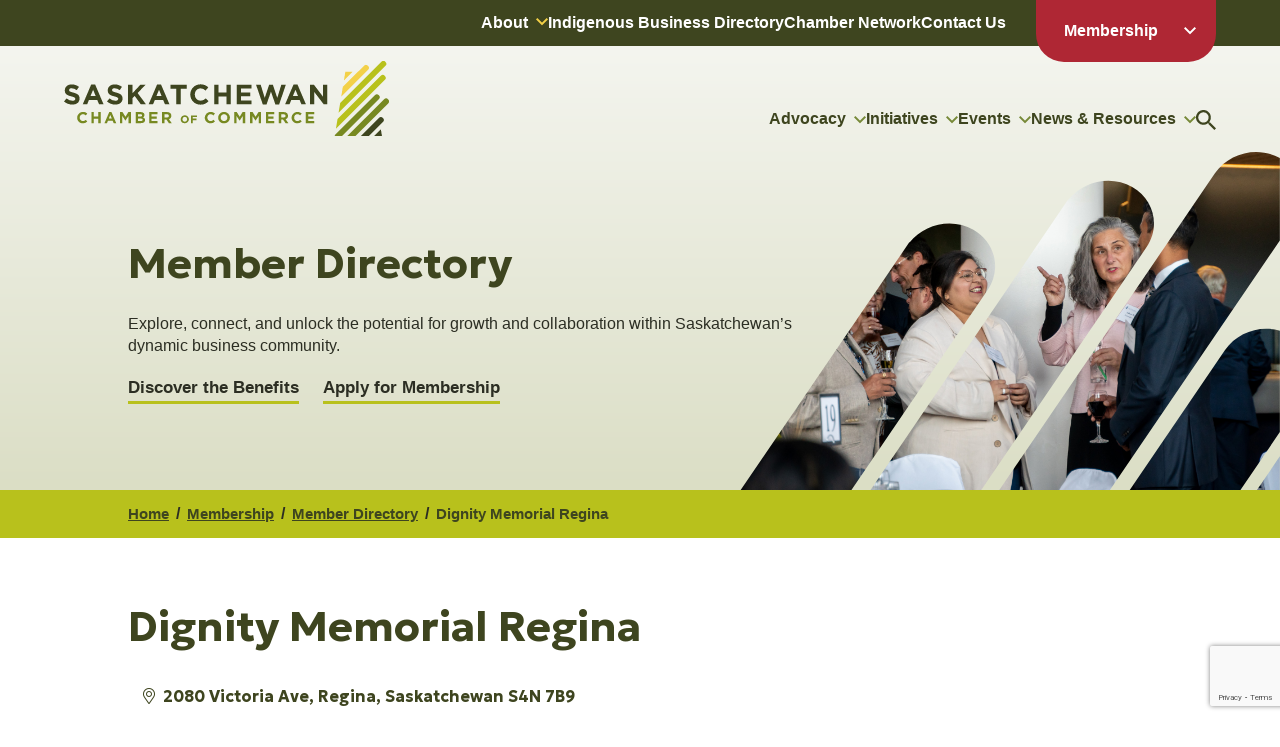

--- FILE ---
content_type: text/html; charset=utf-8
request_url: https://business.saskchamber.com/list/member/dignity-memorial-regina-4885
body_size: 21784
content:

<!DOCTYPE html>
<!--[if IE 7]><html class="ie7" lang="en-US"><![endif]-->
<!--[if IE 8]><html class="ie8" lang="en-US"><![endif]-->
<!--[if !(IE 7) | !(IE 8)  ]><!-->
	<html lang="en-US">
<!--<![endif]-->
	<head>
<!-- start injected HTML (CCID=779) -->
<!-- page template: https://saskchamber.com/membership/member-directory/profile/ -->
<base href="https://www.saskchamber.com/" />
<meta name="description" content="Victoria Avenue Funeral Home and Cremation" />
<!-- link for /integration/customerdefinedcss?_=dvT8bA2 not inserted -->
<!-- link for rss not inserted -->
<!-- end injected HTML -->

		<meta charset="UTF-8">
		<meta http-equiv="X-UA-Compatible" content="IE=edge">
		<meta name="viewport" content="width=device-width, initial-scale=1.0">

		<title>Dignity Memorial Regina - Profile &#8211; Saskatchewan Chamber of Commerce</title>

		
					
		
		
		

		
		<!-- Place favicon.ico and other icons in the root directory -->
		<link rel="apple-touch-icon" sizes="180x180" href="https://saskchamber.com/apple-touch-icon.png">
		<link rel="icon" type="image/png" sizes="32x32" href="https://saskchamber.com/favicon-32x32.png">
		<link rel="icon" type="image/png" sizes="16x16" href="https://saskchamber.com/favicon-16x16.png">
		<link rel="manifest" href="https://saskchamber.com/site.webmanifest" crossorigin="use-credentials">
		<link rel="mask-icon" href="https://saskchamber.com/safari-pinned-tab.svg" color="#778921">
		<meta name="msapplication-TileColor" content="#778921">
		<meta name="theme-color" content="#ffffff">

		<link rel="profile" href="http://gmpg.org/xfn/11">
		<link rel="pingback" href="https://saskchamber.com/xmlrpc.php">

		
<link rel='dns-prefetch' href='//ajax.googleapis.com' />
<link rel='dns-prefetch' href='//fonts.googleapis.com' />
<style id='wp-img-auto-sizes-contain-inline-css' type='text/css'>
img:is([sizes=auto i],[sizes^="auto," i]){contain-intrinsic-size:3000px 1500px}
/*# sourceURL=wp-img-auto-sizes-contain-inline-css */
</style>
<link rel='stylesheet' id='style-css' href='https://saskchamber.com/wp-content/themes/sask-chamber/style.min.css?ver=1.1.4' type='text/css' media='all' />
<link rel='stylesheet' id='fonts-css' href='//fonts.googleapis.com/css2?family=Geologica%3Awght%40400%3B700&#038;display=swap&#038;ver=c32514b5c102e4f91564e2bf4b60f4d8' type='text/css' media='all' />
<link rel='stylesheet' id='chambermaster-css' href='https://saskchamber.com/wp-content/themes/sask-chamber/css/cm.min.css?ver=1.0' type='text/css' media='all' />
<link rel="canonical" href="https://business.saskchamber.com/list/member/dignity-memorial-regina-4885" />
<link rel="preconnect" href="//fonts.googleapis.com" crossorigin><link rel="preconnect" href="//fonts.gstatic.com" crossorigin><link rel="preconnect" href="//ajax.googleapis.com" crossorigin>
					<!-- Google tag (gtag.js) -->
<script async src="https://www.googletagmanager.com/gtag/js?id=G-4BCWN0L48L"></script>
<script>
  window.dataLayer = window.dataLayer || [];
  function gtag(){dataLayer.push(arguments);}
  gtag('js', new Date());

  gtag('config', 'G-4BCWN0L48L');
</script>		
			<style id='global-styles-inline-css' type='text/css'>
:root{--wp--preset--aspect-ratio--square: 1;--wp--preset--aspect-ratio--4-3: 4/3;--wp--preset--aspect-ratio--3-4: 3/4;--wp--preset--aspect-ratio--3-2: 3/2;--wp--preset--aspect-ratio--2-3: 2/3;--wp--preset--aspect-ratio--16-9: 16/9;--wp--preset--aspect-ratio--9-16: 9/16;--wp--preset--color--black: #000000;--wp--preset--color--cyan-bluish-gray: #abb8c3;--wp--preset--color--white: #ffffff;--wp--preset--color--pale-pink: #f78da7;--wp--preset--color--vivid-red: #cf2e2e;--wp--preset--color--luminous-vivid-orange: #ff6900;--wp--preset--color--luminous-vivid-amber: #fcb900;--wp--preset--color--light-green-cyan: #7bdcb5;--wp--preset--color--vivid-green-cyan: #00d084;--wp--preset--color--pale-cyan-blue: #8ed1fc;--wp--preset--color--vivid-cyan-blue: #0693e3;--wp--preset--color--vivid-purple: #9b51e0;--wp--preset--gradient--vivid-cyan-blue-to-vivid-purple: linear-gradient(135deg,rgb(6,147,227) 0%,rgb(155,81,224) 100%);--wp--preset--gradient--light-green-cyan-to-vivid-green-cyan: linear-gradient(135deg,rgb(122,220,180) 0%,rgb(0,208,130) 100%);--wp--preset--gradient--luminous-vivid-amber-to-luminous-vivid-orange: linear-gradient(135deg,rgb(252,185,0) 0%,rgb(255,105,0) 100%);--wp--preset--gradient--luminous-vivid-orange-to-vivid-red: linear-gradient(135deg,rgb(255,105,0) 0%,rgb(207,46,46) 100%);--wp--preset--gradient--very-light-gray-to-cyan-bluish-gray: linear-gradient(135deg,rgb(238,238,238) 0%,rgb(169,184,195) 100%);--wp--preset--gradient--cool-to-warm-spectrum: linear-gradient(135deg,rgb(74,234,220) 0%,rgb(151,120,209) 20%,rgb(207,42,186) 40%,rgb(238,44,130) 60%,rgb(251,105,98) 80%,rgb(254,248,76) 100%);--wp--preset--gradient--blush-light-purple: linear-gradient(135deg,rgb(255,206,236) 0%,rgb(152,150,240) 100%);--wp--preset--gradient--blush-bordeaux: linear-gradient(135deg,rgb(254,205,165) 0%,rgb(254,45,45) 50%,rgb(107,0,62) 100%);--wp--preset--gradient--luminous-dusk: linear-gradient(135deg,rgb(255,203,112) 0%,rgb(199,81,192) 50%,rgb(65,88,208) 100%);--wp--preset--gradient--pale-ocean: linear-gradient(135deg,rgb(255,245,203) 0%,rgb(182,227,212) 50%,rgb(51,167,181) 100%);--wp--preset--gradient--electric-grass: linear-gradient(135deg,rgb(202,248,128) 0%,rgb(113,206,126) 100%);--wp--preset--gradient--midnight: linear-gradient(135deg,rgb(2,3,129) 0%,rgb(40,116,252) 100%);--wp--preset--font-size--small: 13px;--wp--preset--font-size--medium: 20px;--wp--preset--font-size--large: 36px;--wp--preset--font-size--x-large: 42px;--wp--preset--spacing--20: 0.44rem;--wp--preset--spacing--30: 0.67rem;--wp--preset--spacing--40: 1rem;--wp--preset--spacing--50: 1.5rem;--wp--preset--spacing--60: 2.25rem;--wp--preset--spacing--70: 3.38rem;--wp--preset--spacing--80: 5.06rem;--wp--preset--shadow--natural: 6px 6px 9px rgba(0, 0, 0, 0.2);--wp--preset--shadow--deep: 12px 12px 50px rgba(0, 0, 0, 0.4);--wp--preset--shadow--sharp: 6px 6px 0px rgba(0, 0, 0, 0.2);--wp--preset--shadow--outlined: 6px 6px 0px -3px rgb(255, 255, 255), 6px 6px rgb(0, 0, 0);--wp--preset--shadow--crisp: 6px 6px 0px rgb(0, 0, 0);}:where(.is-layout-flex){gap: 0.5em;}:where(.is-layout-grid){gap: 0.5em;}body .is-layout-flex{display: flex;}.is-layout-flex{flex-wrap: wrap;align-items: center;}.is-layout-flex > :is(*, div){margin: 0;}body .is-layout-grid{display: grid;}.is-layout-grid > :is(*, div){margin: 0;}:where(.wp-block-columns.is-layout-flex){gap: 2em;}:where(.wp-block-columns.is-layout-grid){gap: 2em;}:where(.wp-block-post-template.is-layout-flex){gap: 1.25em;}:where(.wp-block-post-template.is-layout-grid){gap: 1.25em;}.has-black-color{color: var(--wp--preset--color--black) !important;}.has-cyan-bluish-gray-color{color: var(--wp--preset--color--cyan-bluish-gray) !important;}.has-white-color{color: var(--wp--preset--color--white) !important;}.has-pale-pink-color{color: var(--wp--preset--color--pale-pink) !important;}.has-vivid-red-color{color: var(--wp--preset--color--vivid-red) !important;}.has-luminous-vivid-orange-color{color: var(--wp--preset--color--luminous-vivid-orange) !important;}.has-luminous-vivid-amber-color{color: var(--wp--preset--color--luminous-vivid-amber) !important;}.has-light-green-cyan-color{color: var(--wp--preset--color--light-green-cyan) !important;}.has-vivid-green-cyan-color{color: var(--wp--preset--color--vivid-green-cyan) !important;}.has-pale-cyan-blue-color{color: var(--wp--preset--color--pale-cyan-blue) !important;}.has-vivid-cyan-blue-color{color: var(--wp--preset--color--vivid-cyan-blue) !important;}.has-vivid-purple-color{color: var(--wp--preset--color--vivid-purple) !important;}.has-black-background-color{background-color: var(--wp--preset--color--black) !important;}.has-cyan-bluish-gray-background-color{background-color: var(--wp--preset--color--cyan-bluish-gray) !important;}.has-white-background-color{background-color: var(--wp--preset--color--white) !important;}.has-pale-pink-background-color{background-color: var(--wp--preset--color--pale-pink) !important;}.has-vivid-red-background-color{background-color: var(--wp--preset--color--vivid-red) !important;}.has-luminous-vivid-orange-background-color{background-color: var(--wp--preset--color--luminous-vivid-orange) !important;}.has-luminous-vivid-amber-background-color{background-color: var(--wp--preset--color--luminous-vivid-amber) !important;}.has-light-green-cyan-background-color{background-color: var(--wp--preset--color--light-green-cyan) !important;}.has-vivid-green-cyan-background-color{background-color: var(--wp--preset--color--vivid-green-cyan) !important;}.has-pale-cyan-blue-background-color{background-color: var(--wp--preset--color--pale-cyan-blue) !important;}.has-vivid-cyan-blue-background-color{background-color: var(--wp--preset--color--vivid-cyan-blue) !important;}.has-vivid-purple-background-color{background-color: var(--wp--preset--color--vivid-purple) !important;}.has-black-border-color{border-color: var(--wp--preset--color--black) !important;}.has-cyan-bluish-gray-border-color{border-color: var(--wp--preset--color--cyan-bluish-gray) !important;}.has-white-border-color{border-color: var(--wp--preset--color--white) !important;}.has-pale-pink-border-color{border-color: var(--wp--preset--color--pale-pink) !important;}.has-vivid-red-border-color{border-color: var(--wp--preset--color--vivid-red) !important;}.has-luminous-vivid-orange-border-color{border-color: var(--wp--preset--color--luminous-vivid-orange) !important;}.has-luminous-vivid-amber-border-color{border-color: var(--wp--preset--color--luminous-vivid-amber) !important;}.has-light-green-cyan-border-color{border-color: var(--wp--preset--color--light-green-cyan) !important;}.has-vivid-green-cyan-border-color{border-color: var(--wp--preset--color--vivid-green-cyan) !important;}.has-pale-cyan-blue-border-color{border-color: var(--wp--preset--color--pale-cyan-blue) !important;}.has-vivid-cyan-blue-border-color{border-color: var(--wp--preset--color--vivid-cyan-blue) !important;}.has-vivid-purple-border-color{border-color: var(--wp--preset--color--vivid-purple) !important;}.has-vivid-cyan-blue-to-vivid-purple-gradient-background{background: var(--wp--preset--gradient--vivid-cyan-blue-to-vivid-purple) !important;}.has-light-green-cyan-to-vivid-green-cyan-gradient-background{background: var(--wp--preset--gradient--light-green-cyan-to-vivid-green-cyan) !important;}.has-luminous-vivid-amber-to-luminous-vivid-orange-gradient-background{background: var(--wp--preset--gradient--luminous-vivid-amber-to-luminous-vivid-orange) !important;}.has-luminous-vivid-orange-to-vivid-red-gradient-background{background: var(--wp--preset--gradient--luminous-vivid-orange-to-vivid-red) !important;}.has-very-light-gray-to-cyan-bluish-gray-gradient-background{background: var(--wp--preset--gradient--very-light-gray-to-cyan-bluish-gray) !important;}.has-cool-to-warm-spectrum-gradient-background{background: var(--wp--preset--gradient--cool-to-warm-spectrum) !important;}.has-blush-light-purple-gradient-background{background: var(--wp--preset--gradient--blush-light-purple) !important;}.has-blush-bordeaux-gradient-background{background: var(--wp--preset--gradient--blush-bordeaux) !important;}.has-luminous-dusk-gradient-background{background: var(--wp--preset--gradient--luminous-dusk) !important;}.has-pale-ocean-gradient-background{background: var(--wp--preset--gradient--pale-ocean) !important;}.has-electric-grass-gradient-background{background: var(--wp--preset--gradient--electric-grass) !important;}.has-midnight-gradient-background{background: var(--wp--preset--gradient--midnight) !important;}.has-small-font-size{font-size: var(--wp--preset--font-size--small) !important;}.has-medium-font-size{font-size: var(--wp--preset--font-size--medium) !important;}.has-large-font-size{font-size: var(--wp--preset--font-size--large) !important;}.has-x-large-font-size{font-size: var(--wp--preset--font-size--x-large) !important;}
/*# sourceURL=global-styles-inline-css */
</style>
    <!-- jQuery first, then Popper.js, then Bootstrap JS -->
    <script src="https://code.jquery.com/jquery-3.7.1.min.js" crossorigin="anonymous"></script>
    <script type="text/javascript" src="https://code.jquery.com/ui/1.13.2/jquery-ui.min.js"></script>
<script src="https://business.saskchamber.com/Content/bundles/SEO4?v=jX-Yo1jNxYBrX6Ffq1gbxQahkKjKjLSiGjCSMnG9UuU1"></script>
    <script type="text/javascript" src="https://ajax.aspnetcdn.com/ajax/globalize/0.1.1/globalize.min.js"></script>
    <script type="text/javascript" src="https://ajax.aspnetcdn.com/ajax/globalize/0.1.1/cultures/globalize.culture.en-CA.js"></script>
    <!-- Required meta tags -->
    <meta charset="utf-8">
    <meta name="viewport" content="width=device-width, initial-scale=1, shrink-to-fit=no">
    <link rel="stylesheet" href="https://code.jquery.com/ui/1.13.2/themes/base/jquery-ui.css" type="text/css" media="all" />
    <script type="text/javascript">
        var MNI = MNI || {};
        MNI.CurrentCulture = 'en-CA';
        MNI.CultureDateFormat = 'yyyy-MM-dd';
        MNI.BaseUrl = 'https://business.saskchamber.com';
        MNI.jQuery = jQuery.noConflict(true);
        MNI.Page = {
            Domain: 'business.saskchamber.com',
            Context: 299,
            Category: null,
            Member: 4885,
            MemberPagePopup: true
        };
        MNI.LayoutPromise = new Promise(function (resolve) {
            MNI.LayoutResolution = resolve;
        });
        MNI.MemberFilterUrl = 'list';
    </script>


    <script src="https://www.google.com/recaptcha/enterprise.js?render=6LfI_T8rAAAAAMkWHrLP_GfSf3tLy9tKa839wcWa" async defer></script>
    <script>

        const SITE_KEY = '6LfI_T8rAAAAAMkWHrLP_GfSf3tLy9tKa839wcWa';

        // Repeatedly check if grecaptcha has been loaded, and call the callback once it's available
        function waitForGrecaptcha(callback, retries = 10, interval = 1000) {
            if (typeof grecaptcha !== 'undefined' && grecaptcha.enterprise.execute) {
                callback();
            } else if (retries > 0) { 
                setTimeout(() => {
                    waitForGrecaptcha(callback, retries - 1, interval);
                }, interval);
            } else {
                console.error("grecaptcha is not available after multiple attempts");
            }
        }

        // Generates a reCAPTCHA v3 token using grecaptcha.enterprise and injects it into the given form.
        // If the token input doesn't exist, it creates one. Then it executes the callback with the token.
        function setReCaptchaToken(formElement, callback, action = 'submit') {
            grecaptcha.enterprise.ready(function () {
                grecaptcha.enterprise.execute(SITE_KEY, { action: action }).then(function (token) {

                    MNI.jQuery(function ($) {
                        let input = $(formElement).find("input[name='g-recaptcha-v3']");

                        if (input.length === 0) {
                            input = $('<input>', {
                                type: 'hidden',
                                name: 'g-recaptcha-v3',
                                value: token
                            });
                            $(formElement).append(input);
                        }
                        else
                            $(input).val(token);

                        if (typeof callback === 'function') callback(token);
                    })

                });
            });
        }

    </script>




<script src="https://business.saskchamber.com/Content/bundles/MNI?v=34V3-w6z5bLW9Yl7pjO3C5tja0TdKeHFrpRQ0eCPbz81"></script>


    <meta property='og:url' content='https://business.saskchamber.com/list/member/dignity-memorial-regina-4885' />
<meta property='og:title' content='Dignity Memorial Regina' />
<meta property='og:description' content='We help create remembrances that reflect the unique values, character and traditions of the families we serve.
That is our passion, that is our purpose, that is our promise. Guaranteed.' />
<meta property='og:image' content='https://chambermaster.blob.core.windows.net/images/chambers/779/ChamberImages/logo/200x200/SK-Chamber-of-Commerce-Logo_Vert-CLR-RGB.png' />

    <!-- Bootstrap CSS -->
    <link type="text/css" href="https://business.saskchamber.com/Content/SEO4/css/bootstrap/bootstrap-ns.min.css" rel="stylesheet" />
<link href="https://business.saskchamber.com/Content/SEO4/css/fontawesome/css/fa.bundle?v=ruPA372u21djZ69Q5Ysnch4rq1PR55j8o6h6btgP60M1" rel="stylesheet"/>
<link href="https://business.saskchamber.com/Content/SEO4/css/v4-module.bundle?v=teKUclOSNwyO4iQ2s3q00X0U2jxs0Mkz0T6S0f4p_241" rel="stylesheet"/>
<meta name="referrer" content="origin" />
<style>
#mn-news-details ul {
    list-style: disk !important;
}
#mn-news-details ul li {
    margin-left: 30px !important;
    list-style: circle !important;
}
</style></head>
	<body>
		
		
		<header class="header">
			<nav class="upper">
				<ul id="menu-upper-navigation" class="menu wrap"><li id="menu-item-182" class="menu-item menu-item-type-post_type menu-item-object-page menu-item-has-children menu-item-182"><a href="https://saskchamber.com/about/">About</a>
<ul class="sub-menu">
	<li id="menu-item-183" class="menu-item menu-item-type-post_type menu-item-object-page menu-item-183"><a href="https://saskchamber.com/about/about-us/">About Us</a></li>
	<li id="menu-item-184" class="menu-item menu-item-type-post_type menu-item-object-page menu-item-184"><a href="https://saskchamber.com/about/board-of-directors/">Board of Directors</a></li>
	<li id="menu-item-185" class="menu-item menu-item-type-post_type menu-item-object-page menu-item-185"><a href="https://saskchamber.com/about/team/">Team</a></li>
	<li id="menu-item-186" class="menu-item menu-item-type-post_type menu-item-object-page menu-item-186"><a href="https://saskchamber.com/about/annual-reports/">Annual Reports</a></li>
	<li id="menu-item-187" class="menu-item menu-item-type-post_type menu-item-object-page menu-item-187"><a href="https://saskchamber.com/about/boardroom-rentals/">Boardroom Rentals</a></li>
</ul>
</li>
<li id="menu-item-188" class="menu-item menu-item-type-post_type menu-item-object-page menu-item-188"><a href="https://saskchamber.com/initiatives/indigenous-business-directory/">Indigenous Business Directory</a></li>
<li id="menu-item-189" class="menu-item menu-item-type-post_type menu-item-object-page menu-item-189"><a href="https://saskchamber.com/chamber-network/">Chamber Network</a></li>
<li id="menu-item-190" class="menu-item menu-item-type-post_type menu-item-object-page menu-item-190"><a href="https://saskchamber.com/contact-us/">Contact Us</a></li>
<li id="menu-item-191" class="member menu-item menu-item-type-post_type menu-item-object-page current-page-ancestor menu-item-has-children menu-item-191"><a href="https://saskchamber.com/membership/">Membership</a>
<ul class="sub-menu">
	<li id="menu-item-14017" class="menu-item menu-item-type-post_type menu-item-object-page in menu-item-14017"><a href="https://saskchamber.com/membership/log-out/">Log Out</a></li>
	<li id="menu-item-192" class="menu-item menu-item-type-post_type menu-item-object-page out menu-item-192"><a href="https://saskchamber.com/membership/member-login/">Member Login</a></li>
	<li id="menu-item-14021" class="menu-item menu-item-type-post_type menu-item-object-page in menu-item-14021"><a href="https://saskchamber.com/membership/member-dashboard/">Member Dashboard</a></li>
	<li id="menu-item-14019" class="menu-item menu-item-type-custom menu-item-object-custom menu-item-14019"><a href="https://business.saskchamber.com/list/">Member Directory</a></li>
	<li id="menu-item-14020" class="menu-item menu-item-type-custom menu-item-object-custom menu-item-14020"><a href="https://business.saskchamber.com/member/newmemberapp">Apply For Membership</a></li>
	<li id="menu-item-193" class="menu-item menu-item-type-post_type menu-item-object-page menu-item-193"><a href="https://saskchamber.com/membership/member-value-benefits/">Member Value &#038; Benefits</a></li>
	<li id="menu-item-16019" class="menu-item menu-item-type-custom menu-item-object-custom in menu-item-16019"><a href="https://business.saskchamber.com/login/">ChamberMaster</a></li>
</ul>
</li>
</ul>			</nav>
			<div class="wrap">
				<figure class="logo">
					<a href="https://saskchamber.com">
						<svg class="image" xmlns="http://www.w3.org/2000/svg" viewBox="0 0 326 75"><title>Saskatchewan Chamber of Commerce</title><path fill="#3E451F" d="M.01 40.43l2.57-3.04a9.094 9.094 0 005.88 2.37c1.78 0 2.84-.7 2.84-1.84v-.06c0-1.09-.68-1.65-3.97-2.49C3.36 34.36.8 33.27.8 29.39v-.06c0-3.56 2.87-5.91 6.89-5.91 2.66-.04 5.24.84 7.32 2.49l-2.25 3.24a9.256 9.256 0 00-5.12-1.92c-1.66 0-2.54.76-2.54 1.71V29c0 1.29.85 1.71 4.25 2.58 4 1.03 6.25 2.46 6.25 5.87v.06c0 3.89-2.98 6.07-7.23 6.07-3.08.01-6.05-1.1-8.36-3.13v-.02zM27.25 23.57h4l8.44 19.72h-4.53l-1.8-4.39h-8.33l-1.8 4.39h-4.41l8.43-19.72zm4.56 11.53l-2.61-6.35-2.62 6.35h5.23zM43.11 40.43l2.57-3.04a9.094 9.094 0 005.88 2.37c1.78 0 2.84-.7 2.84-1.84v-.06c0-1.09-.68-1.65-3.97-2.49-3.97-1.01-6.53-2.1-6.53-5.98v-.06c0-3.56 2.87-5.91 6.89-5.91 2.66-.04 5.24.84 7.32 2.49l-2.25 3.24a9.256 9.256 0 00-5.12-1.92c-1.66 0-2.54.76-2.54 1.71V29c0 1.29.85 1.71 4.25 2.58 4 1.03 6.25 2.46 6.25 5.87v.06c0 3.89-2.98 6.07-7.23 6.07-3.08.01-6.05-1.1-8.36-3.13v-.02zM64.3 23.71h4.33v8.56l8-8.56h5.23l-8.02 8.31 8.39 11.28h-5.21l-6.11-8.33-2.28 2.35v5.98H64.3V23.71zM93.35 23.57h4l8.44 19.72h-4.53l-1.8-4.39h-8.33l-1.8 4.39h-4.41l8.43-19.72zm4.56 11.53l-2.61-6.35-2.61 6.35h5.22zM112.69 27.67h-5.99V23.7h16.33v3.97h-6v15.61h-4.33V27.67h-.01zM126.7 33.55v-.06c-.1-5.49 4.31-10.03 9.84-10.12h.44c2.9-.14 5.73.96 7.76 3.02l-2.76 3.17a7.26 7.26 0 00-5.03-2.22c-3.22.06-5.78 2.71-5.72 5.91 0 .06 0 .13.01.19v.06c0 3.36 2.33 6.16 5.71 6.16 1.97-.02 3.85-.85 5.18-2.29l2.76 2.77a10.095 10.095 0 01-8.07 3.49c-5.49.09-10.02-4.26-10.11-9.72-.01-.12-.01-.24-.01-.36zM150.68 23.71h4.33v7.75h8v-7.75h4.33v19.58h-4.33v-7.86h-8v7.86h-4.33V23.71zM173.17 23.71h14.86v3.83h-10.55v3.98h9.28v3.83h-9.28v4.11h10.69v3.83h-15V23.71zM192.64 23.71h4.65l4.07 13.26 4.42-13.32h3.72l4.42 13.32L218 23.71h4.53l-6.72 19.72h-3.77l-4.45-12.81-4.44 12.81h-3.77l-6.74-19.72zM230.23 23.57h4l8.44 19.72h-4.53l-1.8-4.39H228l-1.8 4.39h-4.41l8.44-19.72zm4.56 11.53l-2.61-6.35-2.61 6.35h5.22zM246.68 23.71h4l9.22 12.06V23.71h4.28v19.58h-3.68l-9.54-12.44v12.44h-4.28V23.71z"/><path fill="#778921" d="M13.2 56.65v-.03c.13-3.28 2.91-5.83 6.2-5.7 1.49.06 2.9.66 3.96 1.7l-1.55 1.78a4.042 4.042 0 00-2.84-1.24c-1.82.04-3.26 1.53-3.22 3.34v.13c-.11 1.81 1.28 3.36 3.09 3.47.04 0 .08 0 .12.01a3.97 3.97 0 002.91-1.3l1.56 1.56a5.683 5.683 0 01-4.55 1.97c-3.09.05-5.64-2.4-5.7-5.47.02-.09.02-.16.02-.22zM27.51 51.1h2.44v4.36h4.51V51.1h2.44v11.03h-2.44V57.7h-4.51v4.43h-2.44V51.1zM45.36 51.02h2.25l4.76 11.11h-2.55l-1.01-2.47h-4.69l-1.01 2.47h-2.49l4.76-11.11h-.02zm2.57 6.49l-1.47-3.58-1.47 3.58h2.94zM56.08 51.1h2.63l2.91 4.66 2.91-4.66h2.63v11.03h-2.42v-7.2l-3.12 4.71h-.06l-3.09-4.67v7.16h-2.4l.01-11.03zM71.89 51.1h5.15c1.06-.07 2.1.28 2.9.98.5.49.78 1.17.76 1.88v.03c.03 1.01-.54 1.94-1.46 2.38 1.25.3 2.12 1.43 2.08 2.71v.03c0 2.02-1.65 3.02-4.16 3.02h-5.28V51.1zm6.38 3.26c0-.72-.57-1.14-1.6-1.14h-2.41v2.33h2.25c1.08 0 1.76-.35 1.76-1.17v-.02zm-1.18 3.22h-2.82v2.43h2.9c1.08 0 1.73-.38 1.73-1.2v-.03c-.01-.74-.56-1.2-1.81-1.2zM85.4 51.1h8.37v2.16h-5.95v2.24h5.23v2.16h-5.23v2.32h6.02v2.16H85.4V51.1zM98.4 51.1h5.08c1.19-.07 2.35.33 3.24 1.12.64.68.99 1.59.95 2.52v.03c.07 1.55-.9 2.95-2.38 3.43l2.71 3.94h-2.85l-2.38-3.53h-1.92v3.53h-2.44L98.4 51.1zm4.91 5.36c1.19 0 1.87-.63 1.87-1.56v-.03c0-1.04-.73-1.58-1.92-1.58h-2.42v3.17h2.47zM117.03 58.29v-.02c.06-2.27 1.95-4.06 4.23-4.01 2.2.05 3.97 1.81 4.03 3.99v.02c-.07 2.27-1.98 4.05-4.27 3.98a4.125 4.125 0 01-3.99-3.96zm6.48 0v-.02a2.35 2.35 0 00-2.28-2.43h-.07a2.33 2.33 0 00-2.34 2.31V58.27c-.04 1.3.98 2.38 2.28 2.42h.07c1.28 0 2.33-1.03 2.33-2.3.01-.03.01-.06.01-.1zM127.44 54.41h5.91v1.55h-4.21v1.65h3.71v1.55h-3.71v2.99h-1.7v-7.74zM141.24 56.65v-.03c.13-3.28 2.91-5.83 6.2-5.7 1.49.06 2.9.66 3.96 1.7l-1.55 1.78a4.042 4.042 0 00-2.84-1.24c-1.82.04-3.26 1.53-3.22 3.34v.13c-.11 1.81 1.28 3.36 3.09 3.47.04 0 .08 0 .12.01a3.97 3.97 0 002.91-1.3l1.56 1.56a5.683 5.683 0 01-4.55 1.97c-3.09.05-5.64-2.4-5.7-5.47.01-.09.01-.16.02-.22zM154.63 56.65v-.03c.1-3.24 2.81-5.79 6.07-5.69 3.11.09 5.62 2.57 5.72 5.66v.03c0 3.15-2.57 5.71-5.74 5.71h-.18c-3.14.11-5.77-2.33-5.88-5.45 0-.08 0-.16.01-.23zm9.24 0v-.03c.06-1.85-1.4-3.4-3.26-3.47h-.1c-1.83 0-3.33 1.47-3.33 3.29v.17c-.07 1.85 1.39 3.4 3.25 3.47h.12c1.84.01 3.33-1.47 3.34-3.29-.01-.04-.01-.09-.02-.14zM170.68 51.1h2.63l2.91 4.66 2.91-4.66h2.63v11.03h-2.43v-7.2l-3.12 4.71h-.06l-3.09-4.67v7.16h-2.4l.02-11.03zM186.62 51.1h2.63l2.91 4.66 2.91-4.66h2.63v11.03h-2.42v-7.2l-3.12 4.71h-.06l-3.09-4.67v7.16h-2.39V51.1zM202.56 51.1h8.37v2.16h-5.95v2.24h5.23v2.16h-5.23v2.32H211v2.16h-8.45V51.1h.01zM215.42 51.1h5.07c1.19-.07 2.35.33 3.24 1.12.65.68.99 1.59.96 2.52v.03c.07 1.55-.9 2.95-2.38 3.43l2.71 3.94h-2.85l-2.38-3.53h-1.92v3.53h-2.43V51.1zm4.91 5.36c1.19 0 1.87-.63 1.87-1.56v-.03c0-1.04-.73-1.58-1.92-1.58h-2.42v3.17h2.47zM228.29 56.65v-.03c.13-3.28 2.91-5.83 6.2-5.7 1.49.06 2.9.66 3.96 1.7l-1.55 1.78a4.042 4.042 0 00-2.84-1.24c-1.82.04-3.26 1.53-3.22 3.34v.13c-.11 1.81 1.28 3.36 3.09 3.47.04 0 .08 0 .12.01a3.97 3.97 0 002.91-1.3l1.56 1.56a5.683 5.683 0 01-4.55 1.97c-3.09.05-5.64-2.4-5.7-5.47.02-.09.02-.16.02-.22zM242.53 51.1h8.37v2.16h-5.95v2.24h5.23v2.16h-5.23v2.32h6.02v2.16h-8.45V51.1h.01z"/><path fill="#F3D148" d="M282.216 10.69l-1.47 8.87 8.92-8.87h-7.45zM279.696 25.87l-1.61 9.74 26.9-26.74a2.855 2.855 0 00-.07-4.06 2.899 2.899 0 00-4.02 0l-21.2 21.06z"/><path fill="#B8C11C" d="M275.426 51.66l1.61-9.74L318.396.81a2.91 2.91 0 014.09.07 2.862 2.862 0 010 3.99l-47.06 46.79zM272.776 67.71l1.61-9.74 43.41-43.16a2.91 2.91 0 014.09.07 2.862 2.862 0 010 3.99l-49.11 48.84z"/><path fill="#778921" d="M311.806 34.16v.02a2.899 2.899 0 014.08.13 2.865 2.865 0 01-.13 4.06L278.916 75h-7.35l.16-.99 40.08-39.85z"/><path fill="#3E451F" d="M311.186 75h7.78l-1.15-6.59-6.63 6.59z"/><path fill="#778921" d="M321.096 38.34a2.91 2.91 0 014.09.07 2.862 2.862 0 010 3.99L292.396 75h-8.18l36.88-36.66z"/><path fill="#3E451F" d="M319.936 61.03a2.855 2.855 0 00-.07-4.06 2.899 2.899 0 00-4.02 0l-.04.03-18.1 18h8.18l14.05-13.97z"/></svg>
					</a>
				</figure>
				<nav class="navigation large">
					<ul id="menu-main-navigation" class="menu"><li id="menu-item-196" class="menu-item menu-item-type-post_type menu-item-object-page menu-item-has-children menu-item-196"><a href="https://saskchamber.com/advocacy/">Advocacy</a>
<ul class="sub-menu">
	<li id="menu-item-197" class="menu-item menu-item-type-post_type menu-item-object-page menu-item-197"><a href="https://saskchamber.com/advocacy/policy-recommendations/">Policy Recommendations</a></li>
	<li id="menu-item-198" class="menu-item menu-item-type-post_type menu-item-object-page menu-item-198"><a href="https://saskchamber.com/advocacy/committees-councils/">Committees &#038; Councils</a></li>
</ul>
</li>
<li id="menu-item-199" class="menu-item menu-item-type-post_type menu-item-object-page menu-item-has-children menu-item-199"><a href="https://saskchamber.com/initiatives/">Initiatives</a>
<ul class="sub-menu">
	<li id="menu-item-18095" class="menu-item menu-item-type-post_type menu-item-object-page menu-item-18095"><a href="https://saskchamber.com/initiatives/young-entrepreneur-bursary/">Young Entrepreneur Bursary Program</a></li>
	<li id="menu-item-201" class="menu-item menu-item-type-post_type menu-item-object-page menu-item-201"><a href="https://saskchamber.com/initiatives/indigenous-engagement-charter/">Indigenous Engagement Charter</a></li>
	<li id="menu-item-202" class="menu-item menu-item-type-post_type menu-item-object-page menu-item-202"><a href="https://saskchamber.com/initiatives/indigenous-business-directory/">Indigenous Business Directory</a></li>
</ul>
</li>
<li id="menu-item-203" class="menu-item menu-item-type-post_type menu-item-object-page menu-item-has-children menu-item-203"><a href="https://saskchamber.com/events/">Events</a>
<ul class="sub-menu">
	<li id="menu-item-14024" class="menu-item menu-item-type-custom menu-item-object-custom menu-item-14024"><a href="https://business.saskchamber.com/events/catgid/12?q=&#038;Lookahead=360">Upcoming Events</a></li>
	<li id="menu-item-204" class="menu-item menu-item-type-post_type menu-item-object-page menu-item-204"><a href="https://saskchamber.com/events/signature-events/">Signature Events</a></li>
	<li id="menu-item-205" class="menu-item menu-item-type-post_type menu-item-object-page menu-item-205"><a href="https://saskchamber.com/events/sponsorship-opportunities/">Sponsorship Opportunities</a></li>
</ul>
</li>
<li id="menu-item-206" class="menu-item menu-item-type-post_type menu-item-object-page menu-item-has-children menu-item-206"><a href="https://saskchamber.com/news-resources/">News &#038; Resources</a>
<ul class="sub-menu">
	<li id="menu-item-13370" class="menu-item menu-item-type-post_type menu-item-object-page menu-item-13370"><a href="https://saskchamber.com/news-resources/resource-hub/">Resource Hub</a></li>
	<li id="menu-item-13813" class="menu-item menu-item-type-post_type menu-item-object-page menu-item-13813"><a href="https://saskchamber.com/news-resources/news-releases/">News Releases</a></li>
	<li id="menu-item-13814" class="menu-item menu-item-type-post_type menu-item-object-page menu-item-13814"><a href="https://saskchamber.com/news-resources/advertising-opportunities/">Advertising Opportunities</a></li>
</ul>
</li>
<li id="menu-item-208" class="menu-item menu-item-type-post_type menu-item-object-page menu-item-208"><a href="https://saskchamber.com/search/"><img class="image" src="https://saskchamber.com/assets/2023/11/icon-search.svg" alt="Search"/><span class="title">Search</span></a></li>
</ul>				</nav>

				<nav class="navigation mobile">
					<ul id="menu-mobile-navigation" class="menu"><li id="menu-item-175" class="member menu-item menu-item-type-post_type menu-item-object-page current-page-ancestor menu-item-has-children menu-item-175"><a href="https://saskchamber.com/membership/">Membership</a>
<ul class="sub-menu">
	<li id="menu-item-14026" class="menu-item menu-item-type-post_type menu-item-object-page in menu-item-14026"><a href="https://saskchamber.com/membership/log-out/">Log Out</a></li>
	<li id="menu-item-176" class="menu-item menu-item-type-post_type menu-item-object-page out menu-item-176"><a href="https://saskchamber.com/membership/member-login/">Member Login</a></li>
	<li id="menu-item-16085" class="menu-item menu-item-type-custom menu-item-object-custom menu-item-16085"><a href="https://business.saskchamber.com/list/">Member Directory</a></li>
	<li id="menu-item-16086" class="menu-item menu-item-type-custom menu-item-object-custom menu-item-16086"><a href="https://business.saskchamber.com/member/newmemberapp">Apply for Membership</a></li>
	<li id="menu-item-177" class="menu-item menu-item-type-post_type menu-item-object-page menu-item-177"><a href="https://saskchamber.com/membership/member-value-benefits/">Member Value &#038; Benefits</a></li>
</ul>
</li>
<li id="menu-item-151" class="menu-item menu-item-type-post_type menu-item-object-page menu-item-has-children menu-item-151"><a href="https://saskchamber.com/advocacy/">Advocacy</a>
<ul class="sub-menu">
	<li id="menu-item-152" class="menu-item menu-item-type-post_type menu-item-object-page menu-item-152"><a href="https://saskchamber.com/advocacy/policy-recommendations/">Policy Recommendations</a></li>
</ul>
</li>
<li id="menu-item-160" class="menu-item menu-item-type-post_type menu-item-object-page menu-item-has-children menu-item-160"><a href="https://saskchamber.com/initiatives/">Initiatives</a>
<ul class="sub-menu">
	<li id="menu-item-18097" class="menu-item menu-item-type-post_type menu-item-object-page menu-item-18097"><a href="https://saskchamber.com/initiatives/young-entrepreneur-bursary/">Young Entrepreneur Bursary Program</a></li>
	<li id="menu-item-162" class="menu-item menu-item-type-post_type menu-item-object-page menu-item-162"><a href="https://saskchamber.com/initiatives/indigenous-engagement-charter/">Indigenous Engagement Charter</a></li>
	<li id="menu-item-164" class="menu-item menu-item-type-post_type menu-item-object-page menu-item-164"><a href="https://saskchamber.com/initiatives/indigenous-business-directory/">Indigenous Business Directory</a></li>
</ul>
</li>
<li id="menu-item-165" class="menu-item menu-item-type-post_type menu-item-object-page menu-item-has-children menu-item-165"><a href="https://saskchamber.com/events/">Events</a>
<ul class="sub-menu">
	<li id="menu-item-14025" class="menu-item menu-item-type-custom menu-item-object-custom menu-item-14025"><a href="https://business.saskchamber.com/events/catgid/12?q=&#038;Lookahead=360">Upcoming Events</a></li>
	<li id="menu-item-166" class="menu-item menu-item-type-post_type menu-item-object-page menu-item-166"><a href="https://saskchamber.com/events/signature-events/">Signature Events</a></li>
	<li id="menu-item-167" class="menu-item menu-item-type-post_type menu-item-object-page menu-item-167"><a href="https://saskchamber.com/events/sponsorship-opportunities/">Sponsorship Opportunities</a></li>
</ul>
</li>
<li id="menu-item-168" class="menu-item menu-item-type-post_type menu-item-object-page menu-item-has-children menu-item-168"><a href="https://saskchamber.com/news-resources/">News &#038; Resources</a>
<ul class="sub-menu">
	<li id="menu-item-16095" class="menu-item menu-item-type-post_type menu-item-object-page menu-item-16095"><a href="https://saskchamber.com/news-resources/resource-hub/">Resource Hub</a></li>
	<li id="menu-item-13816" class="menu-item menu-item-type-post_type menu-item-object-page menu-item-13816"><a href="https://saskchamber.com/news-resources/news-releases/">News Releases</a></li>
	<li id="menu-item-13817" class="menu-item menu-item-type-post_type menu-item-object-page menu-item-13817"><a href="https://saskchamber.com/news-resources/advertising-opportunities/">Advertising Opportunities</a></li>
</ul>
</li>
<li id="menu-item-169" class="menu-item menu-item-type-post_type menu-item-object-page menu-item-has-children menu-item-169"><a href="https://saskchamber.com/about/">About</a>
<ul class="sub-menu">
	<li id="menu-item-170" class="menu-item menu-item-type-post_type menu-item-object-page menu-item-170"><a href="https://saskchamber.com/about/about-us/">About Us</a></li>
	<li id="menu-item-171" class="menu-item menu-item-type-post_type menu-item-object-page menu-item-171"><a href="https://saskchamber.com/about/board-of-directors/">Board of Directors</a></li>
	<li id="menu-item-172" class="menu-item menu-item-type-post_type menu-item-object-page menu-item-172"><a href="https://saskchamber.com/about/team/">Team</a></li>
	<li id="menu-item-173" class="menu-item menu-item-type-post_type menu-item-object-page menu-item-173"><a href="https://saskchamber.com/about/annual-reports/">Annual Reports</a></li>
	<li id="menu-item-174" class="menu-item menu-item-type-post_type menu-item-object-page menu-item-174"><a href="https://saskchamber.com/about/boardroom-rentals/">Boardroom Rentals</a></li>
</ul>
</li>
<li id="menu-item-195" class="border menu-item menu-item-type-post_type menu-item-object-page menu-item-195"><a href="https://saskchamber.com/initiatives/indigenous-business-directory/">Indigenous Business Directory</a></li>
<li id="menu-item-178" class="menu-item menu-item-type-post_type menu-item-object-page menu-item-178"><a href="https://saskchamber.com/chamber-network/">Chamber Network</a></li>
<li id="menu-item-179" class="menu-item menu-item-type-post_type menu-item-object-page menu-item-179"><a href="https://saskchamber.com/contact-us/">Contact Us</a></li>
<li id="menu-item-180" class="menu-item menu-item-type-post_type menu-item-object-page menu-item-180"><a href="https://saskchamber.com/search/"><img class="image" src="https://saskchamber.com/assets/2023/11/icon-search.svg" alt="Search"/><span class="title">Search</span></a></li>
</ul>				</nav>
			</div>

			<a class="icon" href="https://saskchamber.com">
				<svg class="image bars" xmlns="http://www.w3.org/2000/svg" viewBox="0 0 34 24">
					<title>Open Menu</title>
					<path fill="#FFFFFF" d="M2,0h30c1.1,0,2,0.9,2,2l0,0c0,1.1-0.9,2-2,2H2C0.9,4,0,3.1,0,2l0,0C0,0.9,0.9,0,2,0z"/>
					<path fill="#FFFFFF" d="M2,10h30c1.1,0,2,0.9,2,2l0,0c0,1.1-0.9,2-2,2H2c-1.1,0-2-0.9-2-2l0,0 C0,10.9,0.9,10,2,10z"/>
					<path fill="#FFFFFF" d="M2,20h30c1.1,0,2,0.9,2,2l0,0c0,1.1-0.9,2-2,2H2c-1.1,0-2-0.9-2-2l0,0 C0,20.9,0.9,20,2,20z"/>
				</svg>
				<svg class="image close" xmlns="http://www.w3.org/2000/svg" viewBox="0 0 34 24">
					<title>Close Menu</title>
					<path fill="#FFF" d="M6.79.83l22.98 19.28a2 2 0 01.25 2.82 2 2 0 01-2.82.25L4.22 3.89c-.84-.71-.95-1.97-.24-2.82C4.69.23 5.95.12 6.79.83z"/>
					<path fill="#FFF" d="M4.22 20.11L27.21.83a2 2 0 012.82.25 2 2 0 01-.25 2.82L6.79 23.17a2 2 0 01-2.82-.25c-.7-.84-.59-2.1.25-2.81z"/>
				</svg>
			</a>
		</header>

						<div class="layouts">
				
<div class="section banner pad">
	<div class="upper">
		<div class="group">
			<div class="content">
									<h1>Member Directory</h1>
<p>Explore, connect, and unlock the potential for growth and collaboration within Saskatchewan&#8217;s dynamic business community.</p>
<p><a href="https://saskchamber.com/membership/member-value-benefits/" class="button secondary">Discover the Benefits</a> <a href="https://business.saskchamber.com/member/newmemberapp" class="button secondary">Apply for Membership</a></p>
							</div>
		</div>

					<figure class="image clear">
				<img width="1920" height="1281" src="https://saskchamber.com/assets/2023/11/a7r3-1.jpg" class="attachment-large size-large" alt="" decoding="async" fetchpriority="high" srcset="https://saskchamber.com/assets/2023/11/a7r3-1.jpg 1920w, https://saskchamber.com/assets/2023/11/a7r3-1-1024x683.jpg 1024w, https://saskchamber.com/assets/2023/11/a7r3-1-600x400.jpg 600w" sizes="(max-width: 1920px) 100vw, 1920px" />			</figure>
			</div>
	</div>

									
<div class="section breadcrumbs smallpad">
	<div class="group clear">
		<a class="breadcrumb home" href="https://saskchamber.com">Home</a><span class="separator"> / </span><a class="breadcrumb" href="https://saskchamber.com/membership/">Membership</a><span class="separator"> / </span><a class="breadcrumb" href="https://business.saskchamber.com/list">Member Directory</a><span class="separator"> / </span><span class="breadcrumb current">Dignity Memorial Regina</span>	</div>
</div>
				
				
					

	
		
			
<div class="section main single white nopad">
	<div class="group clear">
					<h1>Dignity Memorial Regina</h1>
<p>    <div id="gzns">
        



<div class="container-fluid gz-search-details" itemscope="itemscope" itemtype="http://schema.org/LocalBusiness">
    <!--member detail page header -->
  <!--page title and share buttons -->
  <div class="row gz-details-header">
        <div class="col-auto pr-0 gz-details-logo-col">
		    
	    </div>
	    <div class="col pl-0">
		    <div class="d-flex gz-details-head">
                    <meta itemprop="name" content="Dignity Memorial Regina" />
			    <!-- share Button trigger modal -->
		    </div>
	    </div>
  </div>
  <!-- row for links and map -->
  <div class="row gz-details-links">
    <div class="col-sm-7 col-md-8">
      <ul class="list-group gz-list-group">
              <li class="list-group-item gz-card-address">
			    <a href="https://www.google.com/maps?q=2080%20Victoria%20Ave,%20Regina,%20Saskatchewan,%20S4N%207B9" onclick="MNI.Hit.MemberMap(4885)" target="_blank" class="card-link" itemprop="address" itemscope="itemscope" itemtype="http://schema.org/PostalAddress">
                    <i class="gz-fal gz-fa-map-marker-alt"></i>
                    <span class="gz-street-address" itemprop="streetAddress">2080 Victoria Ave</span>
                    
                    
                    
                    <span class="gz-address-city" itemprop="addressLocality">Regina</span>
                    <span itemprop="addressRegion">Saskatchewan</span>
                    <span itemprop="postalCode">S4N 7B9</span>
                </a>
              </li>
        <li class="list-group-item gz-card-phone">
			<a href="tel:3067612727" class="card-link"><i class="gz-fal gz-fa-phone"></i><span itemprop="telephone">(306) 761-2727</span></a>
		</li>
        
        
        
        <li class="list-group-item gz-card-website">
			<a href="http://www.dignitymemorial.com" onclick="MNI.Hit.MemberWebsite(4885)" itemprop="url" class="card-link"><i class="gz-fal gz-fa-globe"></i><span itemprop="sameAs">Visit Website</span></a>
		</li>

      </ul>
      
	  
    </div>
    <div class="col-sm-5 col-md-4">
        <div class="gz-map embed-responsive embed-responsive-16by9 fitvidsignore">
            <iframe src="https://www.google.com/maps/embed/v1/place?key=AIzaSyAACLyaFddZFsbbsMCsSY4lq7g6N4ycArE&amp;q=2080%20Victoria%20Ave,%20Regina,%20Saskatchewan,%20S4N%207B9" width="600" height="450" frameborder="0" style="border:0" allowfullscreen></iframe>
        </div>
        
    </div>
  </div>


  <!-- row for about -->
  <div class="row gz-details-about" itemprop="description">
    <div class="col">
      <h3 class="gz-subtitle">About Us</h3>
      <p>
We help create remembrances that reflect the unique values, character and traditions of the families we serve.<br />That is our passion, that is our purpose, that is our promise. Guaranteed.
      </p>
    </div>
  </div>

  <!-- row for video and highlights -->
  <div class="row gz-video-highlights">
    <!-- if no video, omit entire gz-details-video column below -->
    

	<!-- if no highlights, omit entire gz-details-highlights column below -->
  </div>

<!-- row for images, omit entire row if none exist. Each image will pull up modal with the full size image in it. Same module, unique image, see https://getbootstrap.com/docs/4.1/components/modal/#varying-modal-content -->
<!-- row for news -->
<!-- row for jobs -->

<!-- row for Hot Deals -->

<!-- row for Events -->


     <!-- share Modal for share button next to page title -->
     <div class="modal share-modal fade" id="shareModal" tabindex="-1" role="dialog" aria-labelledby="shareModaLabel" aria-hidden="true">
          <div class="modal-dialog" role="document">
               <div class="modal-content">
                    <div class="modal-header">
                         <h5 class="modal-title" id="shareModaLabel">Share</h5>
                         <button type="button" class="close" data-dismiss="modal" aria-label="Close"> <span aria-hidden="true">&times;</span> </button>
                    </div>
                    <div class="modal-body">
                         <!--add <a> for each option that currently exists-->
                         <a class="gz-shareprint" rel="nofollow" href="https://business.saskchamber.com/list/member/dignity-memorial-regina-4885?rendermode=print" title="Print this page" rel="nofollow" target="_blank" onclick="return!MNI.Window.Print(this)"><i class="gz-fal gz-fa-print"></i>Print</a>
                         <a class="gz-shareemail" href="#" data-toggle="modal" data-target="#gz-info-contactfriend" title="Share by Email"><i class="gz-fal gz-fa-envelope"></i>Email</a>
                         <a class="gz-sharefacebook" href="https://www.facebook.com/sharer.php?u=https%3a%2f%2fbusiness.saskchamber.com%2flist%2fmember%2fdignity-memorial-regina-4885&amp;p[title]=Dignity+Memorial+Regina" title="Share on Facebook"><i class="gz-fab gz-fa-facebook"></i>Facebook</a>
                         <a class="gz-sharetwitter" href="https://www.twitter.com/share?url=https://business.saskchamber.com/list/member/dignity-memorial-regina-4885&amp;text=Dignity+Memorial+Regina" title="Share on Twitter"><i class="gz-fab gz-fa-x-twitter"></i>Twitter</a>
                         <a class="gz-sharelinkedin" href="https://www.linkedin.com/shareArticle?mini=true&amp;url=https%3a%2f%2fbusiness.saskchamber.com%2flist%2fmember%2fdignity-memorial-regina-4885&amp;title=Dignity+Memorial+Regina" title="Share on LinkedIn"><i class="gz-fab gz-fa-linkedin"></i>LinkedIn</a>
                         
                    </div>
                    <div class="modal-footer">
                         <button type="button" class="btn" data-dismiss="modal">Close</button>
                    </div>
               </div>
          </div>
     </div>
     <div class="modal share-modal fade" id="gz-info-contactfriend" tabindex="-1" role="dialog" aria-labelledby="contactFriendLabel" aria-hidden="true">
        <div class="modal-dialog" role="document">
            <div class="modal-content">
                <div class="modal-header">
                    <h5 class="modal-title" id="contactFriendLabel">Tell a Friend</h5>
                    <button type="button" class="close" data-dismiss="modal" aria-label="Close"> <span aria-hidden="true">&times;</span> </button>
                </div>
                <div class="modal-body"></div>
                <div class="modal-footer">
                    <button type="button" class="btn send-btn">Send Request</button><button type="button" class="btn" data-dismiss="modal">Cancel</button>
                </div>
            </div>
        </div>
     </div>
     <!-- end of Modal -->
     <form id="gz-directory-contactform" action="https://business.saskchamber.com/inforeq/contactmembers" method="post" target="_blank" style="display:none">
        <input type="hidden" name="targets" value="4885" />
        <input type="hidden" name="command" value="addSingleMember" />
        <input id="contactform-repid" type="hidden" name="repid" value="" />
    </form>
</div>

        
    <script type="text/javascript">
        MNI.ITEM_TYPE = 0;
        MNI.ITEM_ID = 4885;
        (function ($) {
            $('#gz-directory-contactmember').click(function (e) {
                e.preventDefault();
                $('#gz-directory-contactform').submit();
            });

            $('.gz-directory-contactrep').click(function (e) {
                e.preventDefault();
                var id = $(this).attr('repid')
                $('#contactform-repid').val(id);
                $('#gz-directory-contactform').submit();
            });


        })(MNI.jQuery);
    </script>

        <!-- JavaScript for Bootstrap 4 components -->
        <!-- js to make 4 column layout instead of 3 column when the module page content area is larger than 950, this is to accomodate for full-width templates and templates that have sidebars-->
        <script type="text/javascript">
            (function ($) {
                $(function () {
                    var $gzns = $('#gzns');
                    var $info = $('#gzns').find('.col-sm-6.col-md-4');
                    if ($gzns.width() > 950) {
                        $info.addClass('col-lg-3');
                    }

                    var store = window.localStorage;
                    var key = "7-list-view";
                    var printKey = "24-list-view";
                    $('.gz-view-btn').click(function (e) {
                        e.preventDefault();
                        $('.gz-view-btn').removeClass('active');
                        $(this).addClass('active');
                        if ($(this).hasClass('gz-list-view')) {
                            store.setItem(key, true);
                            store.setItem(printKey, true);
                            $('.gz-list-card-wrapper').removeClass('col-sm-6 col-md-4').addClass('gz-list-col');
                        } else {
                            store.setItem(key, false);
                            store.setItem(printKey, false);
                            $('.gz-list-card-wrapper').addClass('col-sm-6 col-md-4').removeClass('gz-list-col');
                        }
                    });
                    
                    var isListView = store.getItem(key) == null ? MNI.DEFAULT_LISTING : store.getItem(key) == "true";
                    if (isListView) $('.gz-view-btn.gz-list-view').click();
                    store.setItem(printKey, isListView);
                    MNI.LayoutResolution();

                    (function ($modal) {
                        if ($modal[0]) {
                            $('#gz-info-contactfriend').on('shown.bs.modal', function (e) {
                                $modal.css('max-height', $(window).height() + 'px');
                                $modal.addClass('isLoading');
                                $.ajax({ url: MNI.BaseUrl + '/inforeq/contactFriend?itemType='+MNI.ITEM_TYPE+'&itemId='+MNI.ITEM_ID })
                                    .then(function (r) {
                                        $modal.find('.modal-body')
                                            .html($.parseHTML(r.Html));
                                        $modal.removeClass('isLoading');
                                        $('#gz-info-contactfriend').addClass('in');
                                        $.getScript("https://www.google.com/recaptcha/api.js");
                                    });
                            });
                            $('#gz-info-contactfriend .send-btn').click(function () {
                                var $form = $modal.find('form');
                                $modal.addClass('isLoading');
                                $.ajax({
                                    url: $form.attr('action'),
                                    type: 'POST',
                                    data: $form.serialize(),
                                    dataType: 'json'
                                }).then(function (r) {
                                    if (r.Success) $('#gz-info-contactfriend').modal('hide');
                                    else $modal.find('.modal-body').html($.parseHTML(r.Html));
                                    $.getScript("https://www.google.com/recaptcha/api.js");
                                    $modal.removeClass('isLoading');
                                });
                            });
                        }
                    })($('#gz-info-contactfriend .modal-content'));

                    (function ($modal) {
                        if ($modal[0]) {
                            $('#gz-info-subscribe').on('shown.bs.modal', function (e) {
                            $('#gz-info-subscribe .send-btn').show();
                            $modal.addClass('isLoading');
                                $.ajax({ url: MNI.SUBSCRIBE_URL })
                                .then(function (r) {
                                    $modal.find('.modal-body')
                                        .html(r);

                                    $modal.removeClass('isLoading');
                                });
                            });
                            $('#gz-info-subscribe .send-btn').click(function () {
                                var $form = $modal.find('form');
                                $modal.addClass('isLoading');

                                waitForGrecaptcha(() => {
                                    setReCaptchaToken($form, () => {
                                        $.ajax({
                                            url: $form.attr('action'),
                                            type: 'POST',
                                            data: $form.serialize()
                                        }).then(function (r) {
                                            if (r.toLowerCase().search('thank you') != -1) {
                                                $('#gz-info-subscribe .send-btn').hide();
                                            }
                                            $modal.find('.modal-body').html(r);
                                            $modal.removeClass('isLoading');
                                        });
                                    }, "hotDealsSubscribe");
                                })                        
                            });
                        }
                    })($('#gz-info-subscribe .modal-content'));

                    (function ($modal) {
                        $('#gz-info-calendarformat').on('shown.bs.modal', function (e) {
                            var backdropElem = "<div class=\"modal-backdrop fade in\" style=\"height: 731px;\" ></div >";
                            $('#gz-info-calendarformat').addClass('in');                           
                            if (!($('#gz-info-calendarformat .modal-backdrop').length)) {
                                $('#gz-info-calendarformat').prepend(backdropElem);
                            }
                            else {
                                $('#gz-info-calendarformat .modal-backdrop').addClass('in');
                            }
                        });
                        $('#gz-info-calendarformat').on('hidden.bs.modal', function (e) {
                            $('#gz-info-calendarformat').removeClass('in');
                            $('#gz-info-calendarformat .modal-backdrop').remove();
                        });
                        if ($modal[0]) {
                            $('.calendarLink').click(function (e) {
                                $('#gz-info-calendarformat').modal('hide');
                            });
                        }
                    })($('#gz-info-calendarformat .modal-content'));

                    // Constructs the Find Members type ahead suggestion engine. Tokenizes on the Name item in the remote return object. Case Sensitive usage.
                    var members = new Bloodhound({
                        datumTokenizer: Bloodhound.tokenizers.whitespace,
                        queryTokenizer: Bloodhound.tokenizers.whitespace,
                        remote: {
                            url: MNI.BaseUrl + '/list/find?q=%searchTerm',
                            wildcard: '%searchTerm',
                            replace: function () {
                                var q = MNI.BaseUrl + '/list/find?q=' + encodeURIComponent($('.gz-search-keyword').val());
                                var categoryId = $('#catgId').val();
                                var quickLinkId = $('#qlId').val();
                                if (categoryId) {
                                    q += "&catgId=" + encodeURIComponent(categoryId);
                                }
                                if (quickLinkId) {
                                    q += "&qlid=" + encodeURIComponent(quickLinkId);
                                }
                                return q;
                            }
                        }
                    });

                    // Initializing the typeahead using the Bloodhound remote dataset. Display the Name and Type from the dataset via the suggestion template. Case sensitive.
                    $('.member-typeahead').typeahead({
                        hint: false,
                    },
                        {
                            display: 'Name',
                            source: members,
                            limit: Infinity,
                            templates: {
                                suggestion: function (data) { return '<div class="mn-autocomplete"><span class="mn-autocomplete-name">' + data.Name + '</span></br><span class="mn-autocomplete-type">' + data.Type + '</span></div>' }
                            }
                    });

                    $('.member-typeahead').on('typeahead:selected', function (evt, item) {
                        var openInNewWindow = MNI.Page.MemberPagePopup
                        var doAction = openInNewWindow ? MNI.openNewWindow : MNI.redirectTo;

                        switch (item.ResultType) {
                            case 1: // AutocompleteSearchResultType.Category
                                doAction(MNI.Path.Category(item.SlugWithID));
                                break;
                            case 2: // AutocompleteSearchResultType.QuickLink
                                doAction(MNI.Path.QuickLink(item.SlugWithID));
                                break;
                            case 3: // AutocompleteSearchResultType.Member
                                if (item.MemberPageAction == 1) {
                                    MNI.logHitStat("mbrws", item.ID).then(function () {
                                        var location = item.WebParticipation < 10 ? MNI.Path.MemberKeywordSearch(item.Name) : MNI.Path.Member(item.SlugWithID);
                                        doAction(location);
                                    });
                                }
                                else {
                                    var location = item.WebParticipation < 10 ? MNI.Path.MemberKeywordSearch(item.Name) : MNI.Path.Member(item.SlugWithID);
                                    doAction(location);
                                }
                                break;
                        }
                    })

                    $('#category-select').change(function () {
                        // Store the category ID in a hidden field so the remote fetch can use it when necessary
                        var categoryId = $('#category-select option:selected').val();
                        $('#catgId').val(categoryId);
                        // Don't rely on prior locally cached data when the category is changed.
                        $('.member-typeahead').typeahead('destroy');
                        $('.member-typeahead').typeahead({
                            hint: false,
                        },
                            {
                                display: 'Name',
                                source: members,
                                limit: Infinity,
                                templates: {
                                    suggestion: function (data) { return '<div class="mn-autocomplete"><span class="mn-autocomplete-name">' + data.Name + '</span></br><span class="mn-autocomplete-type">' + data.Type + '</span></div>' }
                                }
                            });
                    });
                    MNI.Plugins.AutoComplete.Init('#mn-search-geoip input', { path: '/' + MNI.MemberFilterUrl + '/find-geographic' });
                });
            })(MNI.jQuery);
        </script>
    </div>
</p>
			</div>
</div>

		
	

					
					
							</div>

			

	<div class="newsletter smallpad">
		<div class="group flex">
							<div class="col content"><h5>Keep up on What&#8217;s Happening in Saskatchewan<br />
<strong>Sign Up For Our Insight Sask newsletter!</strong></h5>
</div>
										<div class="col embed"><form action="https://saskchamber.com/newsletter" method="get">
    <input type="email" name="email" value="" maxlength="80" placeholder="Your email address">
    <button type="submit">Sign up</button>
</form></div>
					</div>
	</div>
<footer class="footer lighttext">
	<svg class="bg" xmlns="http://www.w3.org/2000/svg" viewBox="0 0 800 400" role="presentation">
		<path fill="#B8C11C" d="M751.78 99.27c21.24-30.97 11.95-71.22-20.73-89.88-32.52-18.7-76.09-8.61-97.29 22.51L382.99 400h163.92L751.78 99.27zM766.76 360.94c21.24-30.97 11.95-71.22-20.73-89.88-32.52-18.69-76.09-8.61-97.3 22.51L576.22 400h163.92l26.62-39.06zM532.34 141.58c21.24-30.97 11.95-71.22-20.73-89.88-31.27-17.85-72.5-8.96-94.57 19.13l-.11-.46-.04-.15L192.23 400h164.06l176.05-258.42zM297.08 204.73c21.24-30.97 11.95-71.22-20.73-89.88-31.27-17.85-72.5-8.96-94.57 19.13l-.11-.46-.04-.15L0 400h164.06l133.02-195.27zM764.54 400H800v-52.06z" />
	</svg>

	<div class="wrap head">
		<svg class="logo" xmlns="http://www.w3.org/2000/svg" viewBox="0 0 326 75">
			<title>Saskatchewan Chamber of Commerce</title>
			<path fill="#DBDEC5" d="M.01 40.43l2.57-3.04a9.094 9.094 0 005.88 2.37c1.78 0 2.84-.7 2.84-1.84v-.06c0-1.09-.68-1.65-3.97-2.49C3.36 34.36.8 33.27.8 29.39v-.06c0-3.56 2.87-5.91 6.89-5.91 2.66-.04 5.24.84 7.32 2.49l-2.25 3.24a9.256 9.256 0 00-5.12-1.92c-1.66 0-2.54.76-2.54 1.71V29c0 1.29.85 1.71 4.25 2.58 4 1.03 6.25 2.46 6.25 5.87v.06c0 3.89-2.98 6.07-7.23 6.07-3.08.01-6.05-1.1-8.36-3.13v-.02zm27.24-16.86h4l8.44 19.72h-4.53l-1.8-4.39h-8.33l-1.8 4.39h-4.41l8.43-19.72zm4.56 11.53l-2.61-6.35-2.62 6.35h5.23zm11.3 5.33l2.57-3.04a9.094 9.094 0 005.88 2.37c1.78 0 2.84-.7 2.84-1.84v-.06c0-1.09-.68-1.65-3.97-2.49-3.97-1.01-6.53-2.1-6.53-5.98v-.06c0-3.56 2.87-5.91 6.89-5.91 2.66-.04 5.24.84 7.32 2.49l-2.25 3.24a9.256 9.256 0 00-5.12-1.92c-1.66 0-2.54.76-2.54 1.71V29c0 1.29.85 1.71 4.25 2.58 4 1.03 6.25 2.46 6.25 5.87v.06c0 3.89-2.98 6.07-7.23 6.07-3.08.01-6.05-1.1-8.36-3.13v-.02zM64.3 23.71h4.33v8.56l8-8.56h5.23l-8.02 8.31 8.39 11.28h-5.21l-6.11-8.33-2.28 2.35v5.98H64.3V23.71zm29.05-.14h4l8.44 19.72h-4.53l-1.8-4.39h-8.33l-1.8 4.39h-4.41l8.43-19.72zm4.56 11.53l-2.61-6.35-2.61 6.35h5.22zm14.78-7.43h-5.99V23.7h16.33v3.97h-6v15.61h-4.33V27.67h-.01zm14.01 5.88v-.06c-.1-5.49 4.31-10.03 9.84-10.12h.44c2.9-.14 5.73.96 7.76 3.02l-2.76 3.17a7.26 7.26 0 00-5.03-2.22c-3.22.06-5.78 2.71-5.72 5.91 0 .06 0 .13.01.19v.06c0 3.36 2.33 6.16 5.71 6.16 1.97-.02 3.85-.85 5.18-2.29l2.76 2.77a10.091 10.091 0 01-8.07 3.49c-5.49.09-10.02-4.26-10.11-9.72-.01-.12-.01-.24-.01-.36zm23.98-9.84h4.33v7.75h8v-7.75h4.33v19.58h-4.33v-7.86h-8v7.86h-4.33V23.71zm22.49 0h14.86v3.83h-10.55v3.98h9.28v3.83h-9.28v4.11h10.69v3.83h-15V23.71zm19.47 0h4.65l4.07 13.26 4.42-13.32h3.72l4.42 13.32L218 23.71h4.53l-6.72 19.72h-3.77l-4.45-12.81-4.44 12.81h-3.77l-6.74-19.72zm37.59-.14h4l8.44 19.72h-4.53l-1.8-4.39H228l-1.8 4.39h-4.41l8.44-19.72zm4.56 11.53l-2.61-6.35-2.61 6.35h5.22zm11.89-11.39h4l9.22 12.06V23.71h4.28v19.58h-3.68l-9.54-12.44v12.44h-4.28V23.71zM13.2 56.65v-.03c.13-3.28 2.91-5.83 6.2-5.7 1.49.06 2.9.66 3.96 1.7l-1.55 1.78a4.06 4.06 0 00-2.84-1.24c-1.82.04-3.26 1.53-3.22 3.34v.13c-.11 1.81 1.28 3.36 3.09 3.47.04 0 .08 0 .12.01 1.11-.01 2.16-.48 2.91-1.3l1.56 1.56a5.696 5.696 0 01-4.55 1.97c-3.09.05-5.64-2.4-5.7-5.47.02-.09.02-.16.02-.22zm14.31-5.55h2.44v4.36h4.51V51.1h2.44v11.03h-2.44V57.7h-4.51v4.43h-2.44V51.1zm17.85-.08h2.25l4.76 11.11h-2.55l-1.01-2.47h-4.69l-1.01 2.47h-2.49l4.76-11.11h-.02zm2.57 6.49l-1.47-3.58-1.47 3.58h2.94zm8.15-6.41h2.63l2.91 4.66 2.91-4.66h2.63v11.03h-2.42v-7.2l-3.12 4.71h-.06l-3.09-4.67v7.16h-2.4l.01-11.03zm15.81 0h5.15c1.06-.07 2.1.28 2.9.98.5.49.78 1.17.76 1.88v.03c.03 1.01-.54 1.94-1.46 2.38 1.25.3 2.12 1.43 2.08 2.71v.03c0 2.02-1.65 3.02-4.16 3.02h-5.28l.01-11.03zm6.38 3.26c0-.72-.57-1.14-1.6-1.14h-2.41v2.33h2.25c1.08 0 1.76-.35 1.76-1.17v-.02zm-1.18 3.22h-2.82v2.43h2.9c1.08 0 1.73-.38 1.73-1.2v-.03c-.01-.74-.56-1.2-1.81-1.2zm8.31-6.48h8.37v2.16h-5.95v2.24h5.23v2.16h-5.23v2.32h6.02v2.16H85.4V51.1zm13 0h5.08c1.19-.07 2.35.33 3.24 1.12.64.68.99 1.59.95 2.52v.03c.07 1.55-.9 2.95-2.38 3.43l2.71 3.94h-2.85l-2.38-3.53h-1.92v3.53h-2.44L98.4 51.1zm4.91 5.36c1.19 0 1.87-.63 1.87-1.56v-.03c0-1.04-.73-1.58-1.92-1.58h-2.42v3.17h2.47zm13.72 1.83v-.02c.06-2.27 1.95-4.06 4.23-4.01 2.2.05 3.97 1.81 4.03 3.99v.02c-.07 2.27-1.98 4.05-4.27 3.98-2.16-.07-3.9-1.8-3.99-3.96zm6.48 0v-.02c.04-1.3-.97-2.38-2.27-2.43h-.08a2.33 2.33 0 00-2.34 2.31v.12c-.04 1.3.98 2.38 2.28 2.42h.07c1.28 0 2.33-1.03 2.33-2.3.01-.03.01-.06.01-.1zm3.93-3.88h5.91v1.55h-4.21v1.65h3.71v1.55h-3.71v2.99h-1.7v-7.74zm13.8 2.24v-.03c.13-3.28 2.91-5.83 6.2-5.7 1.49.06 2.9.66 3.96 1.7l-1.55 1.78a4.06 4.06 0 00-2.84-1.24c-1.82.04-3.26 1.53-3.22 3.34v.13c-.11 1.81 1.28 3.36 3.09 3.47.04 0 .08 0 .12.01 1.11-.01 2.16-.48 2.91-1.3l1.56 1.56a5.696 5.696 0 01-4.55 1.97c-3.09.05-5.64-2.4-5.7-5.47.01-.09.01-.16.02-.22zm13.39 0v-.03c.1-3.24 2.81-5.79 6.07-5.69 3.11.09 5.62 2.57 5.72 5.66v.03c0 3.15-2.57 5.71-5.74 5.71h-.18c-3.14.11-5.77-2.33-5.88-5.45 0-.08 0-.16.01-.23zm9.24 0v-.03c.06-1.85-1.4-3.4-3.26-3.47h-.1c-1.83 0-3.33 1.47-3.33 3.29v.17c-.07 1.85 1.39 3.4 3.25 3.47h.12c1.84.01 3.33-1.47 3.34-3.29-.01-.04-.01-.09-.02-.14zm6.81-5.55h2.63l2.91 4.66 2.91-4.66h2.63v11.03h-2.43v-7.2l-3.12 4.71h-.06l-3.09-4.67v7.16h-2.4l.02-11.03zm15.94 0h2.63l2.91 4.66 2.91-4.66h2.63v11.03h-2.42v-7.2l-3.12 4.71h-.06l-3.09-4.67v7.16h-2.39V51.1zm15.94 0h8.37v2.16h-5.95v2.24h5.23v2.16h-5.23v2.32H211v2.16h-8.45l.01-11.04zm12.86 0h5.07c1.19-.07 2.35.33 3.24 1.12.65.68.99 1.59.96 2.52v.03c.07 1.55-.9 2.95-2.38 3.43l2.71 3.94h-2.85l-2.38-3.53h-1.92v3.53h-2.43V51.1h-.02zm4.91 5.36c1.19 0 1.87-.63 1.87-1.56v-.03c0-1.04-.73-1.58-1.92-1.58h-2.42v3.17h2.47zm7.96.19v-.03c.13-3.28 2.91-5.83 6.2-5.7 1.49.06 2.9.66 3.96 1.7l-1.55 1.78a4.06 4.06 0 00-2.84-1.24c-1.82.04-3.26 1.53-3.22 3.34v.13c-.11 1.81 1.28 3.36 3.09 3.47.04 0 .08 0 .12.01 1.11-.01 2.16-.48 2.91-1.3l1.56 1.56a5.696 5.696 0 01-4.55 1.97c-3.09.05-5.64-2.4-5.7-5.47.02-.09.02-.16.02-.22zm14.24-5.55h8.37v2.16h-5.95v2.24h5.23v2.16h-5.23v2.32h6.02v2.16h-8.45l.01-11.04zM282.22 10.69l-1.47 8.87 8.92-8.87h-7.45zm-2.52 15.18l-1.61 9.74 26.9-26.74a2.858 2.858 0 00-.05-4.04l-.02-.02a2.899 2.899 0 00-4.02 0l-21.2 21.06zM275.43 51.66l1.61-9.74L318.4.81a2.91 2.91 0 014.09.07 2.862 2.862 0 010 3.99l-47.06 46.79zm-2.65 16.05l1.61-9.74 43.41-43.16a2.91 2.91 0 014.09.07 2.862 2.862 0 010 3.99l-49.11 48.84zM311.81 34.16v.02c1.17-1.08 2.99-1.03 4.08.13a2.862 2.862 0 01-.12 4.05l-.01.01L278.92 75h-7.35l.16-.99 40.08-39.85zM311.19 75h7.78l-1.15-6.59-6.63 6.59zM321.1 38.34a2.91 2.91 0 014.09.07 2.862 2.862 0 010 3.99L292.4 75h-8.18l36.88-36.66zM319.94 61.03a2.858 2.858 0 00-.05-4.04l-.02-.02a2.899 2.899 0 00-4.02 0l-.04.03-18.1 18h8.18l14.05-13.97z" />
		</svg>

		<p class="address">
							<span class="line separator">306.781.3121</span>
										<span class="line separator">701–2002 Victoria Avenue, Regina, SK</span>
										<span class="line">S4P 0R7</span>
					</p>
	</div>

	<div class="wrap columns">
					<div class="col"><ul>
<li><span style="color: #b8c11c;">Advocacy</span>
<ul>
<li><a href="https://saskchamber.com/advocacy/policy-recommendations/">Policy Recommendations</a></li>
</ul>
</li>
<li><span style="color: #b8c11c;">Initiatives</span>
<ul>
<li><a href="https://saskchamber.com/initiatives/young-entrepreneur-bursary/">Young Entrepreneur Bursary Program</a></li>
<li><a href="https://saskchamber.com/initiatives/indigenous-business-directory/">Indigenous Business Directory</a></li>
</ul>
</li>
</ul>
</div>
							<div class="col"><ul>
<li><span style="color: #b8c11c;">Events</span>
<ul>
<li><a href="https://business.saskchamber.com/events/">Events Calendar</a></li>
<li><a href="https://saskchamber.com/events/signature-events/">Signature Events</a></li>
<li><a href="https://saskchamber.com/events/sponsorship-opportunities/">Sponsorship Opportunities</a></li>
</ul>
</li>
<li><span style="color: #b8c11c;">News &amp; Resources</span>
<ul>
<li><a href="https://saskchamber.com/news-resources/resource-hub/">Resource Hub</a></li>
<li><a href="https://saskchamber.com/news-resources/news-releases/">News Releases</a></li>
<li><a href="https://saskchamber.com/news-resources/advertising-opportunities/">Advertising Opportunities</a></li>
</ul>
</li>
</ul>
</div>
							<div class="col"><ul>
<li><span style="color: #b8c11c;">About</span>
<ul>
<li><a href="https://saskchamber.com/about/about-us/">About Us</a></li>
<li><a href="https://saskchamber.com/about/board-of-directors/">Board of Directors</a></li>
<li><a href="https://saskchamber.com/about/team/">Team</a></li>
<li><a href="https://saskchamber.com/about/annual-reports/">Annual Reports</a></li>
<li><a href="https://saskchamber.com/about/boardroom-rentals/">Boardroom Rentals</a></li>
<li><a href="https://saskchamber.com/contact-us/">Contact Us</a></li>
</ul>
</li>
</ul>
</div>
		
		<div class="col permanent">
												<ul>
<li><span style="color: #b8c11c;">Membership</span>
<ul>
<li><a href="https://saskchamber.com/membership/member-login/">Member Login</a></li>
<li><a href="https://business.saskchamber.com/list/">Member Directory</a></li>
<li><a href="https://business.saskchamber.com/member/newmemberapp/">Apply for Membership</a></li>
<li><a href="https://saskchamber.com/membership/member-value-benefits/">Member Value &amp; Benefits</a></li>
</ul>
</li>
</ul>
							
							<ul>
					<li class="active"><span style="color: #b8c11c;">Connect With Us</span>
													<ul class="social">
																																				<li class="icon"><a href="https://www.facebook.com/saskchamber" target="_blank"><img src="https://saskchamber.com/assets/social-facebook.svg" alt="Saskatchewan Chamber of Commerce Facebook Page" width="25" height="22" /></a></li>
																																													<li class="icon"><a href="https://twitter.com/@saskchamber" target="_blank"><img src="https://saskchamber.com/assets/social-twitter.svg" alt="Saskatchewan Chamber of Commerce Twitter (X) account" width="25" height="22" /></a></li>
																																													<li class="icon"><a href="https://www.youtube.com/user/SaskChamber" target="_blank"><img src="https://saskchamber.com/assets/social-youtube.svg" alt="Saskatchewan Chamber of Commerce Youtube Channel" width="25" height="22" /></a></li>
																																													<li class="icon"><a href="https://www.instagram.com/saskchamber/" target="_blank"><img src="https://saskchamber.com/assets/social-instagram.svg" alt="Saskatchewan Chamber of Commerce - Instagram" width="25" height="22" /></a></li>
																																													<li class="icon"><a href="https://www.linkedin.com/company/saskatchewan-chamber-of-commerce" target="_blank"><img src="https://saskchamber.com/assets/social-linkedin.svg" alt="Saskatchewan Chamber of Commerce Linked-In Profile" width="25" height="22" /></a></li>
																								</ul>
											</li>
				</ul>
					</div>
	</div>

	<div class="wrap foot">
					<p class="copy">Copyright &copy; 2026 Saskatchewan Chamber of Commerce</p>
							<p><a href="https://saskchamber.com/privacy-policy/">Privacy Policy</a> <a href="https://business.saskchamber.com/login/">ChamberMaster Member Login</a> <a href="https://saskchamber.com/chamber-network/chamber-cces-hub/">Chamber (CCES) Hub</a></p>
			</div>
</footer>

<script type="speculationrules">
{"prefetch":[{"source":"document","where":{"and":[{"href_matches":"/*"},{"not":{"href_matches":["/wp-*.php","/wp-admin/*","/assets/*","/wp-content/*","/wp-content/plugins/*","/wp-content/themes/sask-chamber/*","/*\\?(.+)"]}},{"not":{"selector_matches":"a[rel~=\"nofollow\"]"}},{"not":{"selector_matches":".no-prefetch, .no-prefetch a"}}]},"eagerness":"conservative"}]}
</script>
<script type="text/javascript" src="//ajax.googleapis.com/ajax/libs/jquery/3.6.0/jquery.min.js" id="jquery-js"></script>
<script type="text/javascript" src="https://saskchamber.com/wp-content/themes/sask-chamber/js/main.min.js?ver=1.1.4" id="main-js"></script>


	<script type="text/javascript">
		function get_scc_cookie(e){const t=document.cookie.split("; ").find(t=>t.startsWith(e+"="));if(t){const[e,i]=t.split("=");return i}return 0}if(get_scc_cookie("scc_menu")){const e=document.querySelectorAll(".header .menu-item.out");for(var i=0;i<e.length;i++)e[i].style.display="none"}else{const e=document.querySelectorAll(".header .menu-item.in");for(i=0;i<e.length;i++)e[i].style.display="none"}
	</script>




</body>

</html>
<!-- Dynamic page generated in 0.739 seconds. -->
<!-- Cached page generated by WP-Super-Cache on 2026-01-15 02:17:46 -->

<!-- Compression = gzip -->



--- FILE ---
content_type: text/html; charset=utf-8
request_url: https://www.google.com/recaptcha/enterprise/anchor?ar=1&k=6LfI_T8rAAAAAMkWHrLP_GfSf3tLy9tKa839wcWa&co=aHR0cHM6Ly9idXNpbmVzcy5zYXNrY2hhbWJlci5jb206NDQz&hl=en&v=PoyoqOPhxBO7pBk68S4YbpHZ&size=invisible&anchor-ms=20000&execute-ms=30000&cb=cchqbms8q8te
body_size: 48874
content:
<!DOCTYPE HTML><html dir="ltr" lang="en"><head><meta http-equiv="Content-Type" content="text/html; charset=UTF-8">
<meta http-equiv="X-UA-Compatible" content="IE=edge">
<title>reCAPTCHA</title>
<style type="text/css">
/* cyrillic-ext */
@font-face {
  font-family: 'Roboto';
  font-style: normal;
  font-weight: 400;
  font-stretch: 100%;
  src: url(//fonts.gstatic.com/s/roboto/v48/KFO7CnqEu92Fr1ME7kSn66aGLdTylUAMa3GUBHMdazTgWw.woff2) format('woff2');
  unicode-range: U+0460-052F, U+1C80-1C8A, U+20B4, U+2DE0-2DFF, U+A640-A69F, U+FE2E-FE2F;
}
/* cyrillic */
@font-face {
  font-family: 'Roboto';
  font-style: normal;
  font-weight: 400;
  font-stretch: 100%;
  src: url(//fonts.gstatic.com/s/roboto/v48/KFO7CnqEu92Fr1ME7kSn66aGLdTylUAMa3iUBHMdazTgWw.woff2) format('woff2');
  unicode-range: U+0301, U+0400-045F, U+0490-0491, U+04B0-04B1, U+2116;
}
/* greek-ext */
@font-face {
  font-family: 'Roboto';
  font-style: normal;
  font-weight: 400;
  font-stretch: 100%;
  src: url(//fonts.gstatic.com/s/roboto/v48/KFO7CnqEu92Fr1ME7kSn66aGLdTylUAMa3CUBHMdazTgWw.woff2) format('woff2');
  unicode-range: U+1F00-1FFF;
}
/* greek */
@font-face {
  font-family: 'Roboto';
  font-style: normal;
  font-weight: 400;
  font-stretch: 100%;
  src: url(//fonts.gstatic.com/s/roboto/v48/KFO7CnqEu92Fr1ME7kSn66aGLdTylUAMa3-UBHMdazTgWw.woff2) format('woff2');
  unicode-range: U+0370-0377, U+037A-037F, U+0384-038A, U+038C, U+038E-03A1, U+03A3-03FF;
}
/* math */
@font-face {
  font-family: 'Roboto';
  font-style: normal;
  font-weight: 400;
  font-stretch: 100%;
  src: url(//fonts.gstatic.com/s/roboto/v48/KFO7CnqEu92Fr1ME7kSn66aGLdTylUAMawCUBHMdazTgWw.woff2) format('woff2');
  unicode-range: U+0302-0303, U+0305, U+0307-0308, U+0310, U+0312, U+0315, U+031A, U+0326-0327, U+032C, U+032F-0330, U+0332-0333, U+0338, U+033A, U+0346, U+034D, U+0391-03A1, U+03A3-03A9, U+03B1-03C9, U+03D1, U+03D5-03D6, U+03F0-03F1, U+03F4-03F5, U+2016-2017, U+2034-2038, U+203C, U+2040, U+2043, U+2047, U+2050, U+2057, U+205F, U+2070-2071, U+2074-208E, U+2090-209C, U+20D0-20DC, U+20E1, U+20E5-20EF, U+2100-2112, U+2114-2115, U+2117-2121, U+2123-214F, U+2190, U+2192, U+2194-21AE, U+21B0-21E5, U+21F1-21F2, U+21F4-2211, U+2213-2214, U+2216-22FF, U+2308-230B, U+2310, U+2319, U+231C-2321, U+2336-237A, U+237C, U+2395, U+239B-23B7, U+23D0, U+23DC-23E1, U+2474-2475, U+25AF, U+25B3, U+25B7, U+25BD, U+25C1, U+25CA, U+25CC, U+25FB, U+266D-266F, U+27C0-27FF, U+2900-2AFF, U+2B0E-2B11, U+2B30-2B4C, U+2BFE, U+3030, U+FF5B, U+FF5D, U+1D400-1D7FF, U+1EE00-1EEFF;
}
/* symbols */
@font-face {
  font-family: 'Roboto';
  font-style: normal;
  font-weight: 400;
  font-stretch: 100%;
  src: url(//fonts.gstatic.com/s/roboto/v48/KFO7CnqEu92Fr1ME7kSn66aGLdTylUAMaxKUBHMdazTgWw.woff2) format('woff2');
  unicode-range: U+0001-000C, U+000E-001F, U+007F-009F, U+20DD-20E0, U+20E2-20E4, U+2150-218F, U+2190, U+2192, U+2194-2199, U+21AF, U+21E6-21F0, U+21F3, U+2218-2219, U+2299, U+22C4-22C6, U+2300-243F, U+2440-244A, U+2460-24FF, U+25A0-27BF, U+2800-28FF, U+2921-2922, U+2981, U+29BF, U+29EB, U+2B00-2BFF, U+4DC0-4DFF, U+FFF9-FFFB, U+10140-1018E, U+10190-1019C, U+101A0, U+101D0-101FD, U+102E0-102FB, U+10E60-10E7E, U+1D2C0-1D2D3, U+1D2E0-1D37F, U+1F000-1F0FF, U+1F100-1F1AD, U+1F1E6-1F1FF, U+1F30D-1F30F, U+1F315, U+1F31C, U+1F31E, U+1F320-1F32C, U+1F336, U+1F378, U+1F37D, U+1F382, U+1F393-1F39F, U+1F3A7-1F3A8, U+1F3AC-1F3AF, U+1F3C2, U+1F3C4-1F3C6, U+1F3CA-1F3CE, U+1F3D4-1F3E0, U+1F3ED, U+1F3F1-1F3F3, U+1F3F5-1F3F7, U+1F408, U+1F415, U+1F41F, U+1F426, U+1F43F, U+1F441-1F442, U+1F444, U+1F446-1F449, U+1F44C-1F44E, U+1F453, U+1F46A, U+1F47D, U+1F4A3, U+1F4B0, U+1F4B3, U+1F4B9, U+1F4BB, U+1F4BF, U+1F4C8-1F4CB, U+1F4D6, U+1F4DA, U+1F4DF, U+1F4E3-1F4E6, U+1F4EA-1F4ED, U+1F4F7, U+1F4F9-1F4FB, U+1F4FD-1F4FE, U+1F503, U+1F507-1F50B, U+1F50D, U+1F512-1F513, U+1F53E-1F54A, U+1F54F-1F5FA, U+1F610, U+1F650-1F67F, U+1F687, U+1F68D, U+1F691, U+1F694, U+1F698, U+1F6AD, U+1F6B2, U+1F6B9-1F6BA, U+1F6BC, U+1F6C6-1F6CF, U+1F6D3-1F6D7, U+1F6E0-1F6EA, U+1F6F0-1F6F3, U+1F6F7-1F6FC, U+1F700-1F7FF, U+1F800-1F80B, U+1F810-1F847, U+1F850-1F859, U+1F860-1F887, U+1F890-1F8AD, U+1F8B0-1F8BB, U+1F8C0-1F8C1, U+1F900-1F90B, U+1F93B, U+1F946, U+1F984, U+1F996, U+1F9E9, U+1FA00-1FA6F, U+1FA70-1FA7C, U+1FA80-1FA89, U+1FA8F-1FAC6, U+1FACE-1FADC, U+1FADF-1FAE9, U+1FAF0-1FAF8, U+1FB00-1FBFF;
}
/* vietnamese */
@font-face {
  font-family: 'Roboto';
  font-style: normal;
  font-weight: 400;
  font-stretch: 100%;
  src: url(//fonts.gstatic.com/s/roboto/v48/KFO7CnqEu92Fr1ME7kSn66aGLdTylUAMa3OUBHMdazTgWw.woff2) format('woff2');
  unicode-range: U+0102-0103, U+0110-0111, U+0128-0129, U+0168-0169, U+01A0-01A1, U+01AF-01B0, U+0300-0301, U+0303-0304, U+0308-0309, U+0323, U+0329, U+1EA0-1EF9, U+20AB;
}
/* latin-ext */
@font-face {
  font-family: 'Roboto';
  font-style: normal;
  font-weight: 400;
  font-stretch: 100%;
  src: url(//fonts.gstatic.com/s/roboto/v48/KFO7CnqEu92Fr1ME7kSn66aGLdTylUAMa3KUBHMdazTgWw.woff2) format('woff2');
  unicode-range: U+0100-02BA, U+02BD-02C5, U+02C7-02CC, U+02CE-02D7, U+02DD-02FF, U+0304, U+0308, U+0329, U+1D00-1DBF, U+1E00-1E9F, U+1EF2-1EFF, U+2020, U+20A0-20AB, U+20AD-20C0, U+2113, U+2C60-2C7F, U+A720-A7FF;
}
/* latin */
@font-face {
  font-family: 'Roboto';
  font-style: normal;
  font-weight: 400;
  font-stretch: 100%;
  src: url(//fonts.gstatic.com/s/roboto/v48/KFO7CnqEu92Fr1ME7kSn66aGLdTylUAMa3yUBHMdazQ.woff2) format('woff2');
  unicode-range: U+0000-00FF, U+0131, U+0152-0153, U+02BB-02BC, U+02C6, U+02DA, U+02DC, U+0304, U+0308, U+0329, U+2000-206F, U+20AC, U+2122, U+2191, U+2193, U+2212, U+2215, U+FEFF, U+FFFD;
}
/* cyrillic-ext */
@font-face {
  font-family: 'Roboto';
  font-style: normal;
  font-weight: 500;
  font-stretch: 100%;
  src: url(//fonts.gstatic.com/s/roboto/v48/KFO7CnqEu92Fr1ME7kSn66aGLdTylUAMa3GUBHMdazTgWw.woff2) format('woff2');
  unicode-range: U+0460-052F, U+1C80-1C8A, U+20B4, U+2DE0-2DFF, U+A640-A69F, U+FE2E-FE2F;
}
/* cyrillic */
@font-face {
  font-family: 'Roboto';
  font-style: normal;
  font-weight: 500;
  font-stretch: 100%;
  src: url(//fonts.gstatic.com/s/roboto/v48/KFO7CnqEu92Fr1ME7kSn66aGLdTylUAMa3iUBHMdazTgWw.woff2) format('woff2');
  unicode-range: U+0301, U+0400-045F, U+0490-0491, U+04B0-04B1, U+2116;
}
/* greek-ext */
@font-face {
  font-family: 'Roboto';
  font-style: normal;
  font-weight: 500;
  font-stretch: 100%;
  src: url(//fonts.gstatic.com/s/roboto/v48/KFO7CnqEu92Fr1ME7kSn66aGLdTylUAMa3CUBHMdazTgWw.woff2) format('woff2');
  unicode-range: U+1F00-1FFF;
}
/* greek */
@font-face {
  font-family: 'Roboto';
  font-style: normal;
  font-weight: 500;
  font-stretch: 100%;
  src: url(//fonts.gstatic.com/s/roboto/v48/KFO7CnqEu92Fr1ME7kSn66aGLdTylUAMa3-UBHMdazTgWw.woff2) format('woff2');
  unicode-range: U+0370-0377, U+037A-037F, U+0384-038A, U+038C, U+038E-03A1, U+03A3-03FF;
}
/* math */
@font-face {
  font-family: 'Roboto';
  font-style: normal;
  font-weight: 500;
  font-stretch: 100%;
  src: url(//fonts.gstatic.com/s/roboto/v48/KFO7CnqEu92Fr1ME7kSn66aGLdTylUAMawCUBHMdazTgWw.woff2) format('woff2');
  unicode-range: U+0302-0303, U+0305, U+0307-0308, U+0310, U+0312, U+0315, U+031A, U+0326-0327, U+032C, U+032F-0330, U+0332-0333, U+0338, U+033A, U+0346, U+034D, U+0391-03A1, U+03A3-03A9, U+03B1-03C9, U+03D1, U+03D5-03D6, U+03F0-03F1, U+03F4-03F5, U+2016-2017, U+2034-2038, U+203C, U+2040, U+2043, U+2047, U+2050, U+2057, U+205F, U+2070-2071, U+2074-208E, U+2090-209C, U+20D0-20DC, U+20E1, U+20E5-20EF, U+2100-2112, U+2114-2115, U+2117-2121, U+2123-214F, U+2190, U+2192, U+2194-21AE, U+21B0-21E5, U+21F1-21F2, U+21F4-2211, U+2213-2214, U+2216-22FF, U+2308-230B, U+2310, U+2319, U+231C-2321, U+2336-237A, U+237C, U+2395, U+239B-23B7, U+23D0, U+23DC-23E1, U+2474-2475, U+25AF, U+25B3, U+25B7, U+25BD, U+25C1, U+25CA, U+25CC, U+25FB, U+266D-266F, U+27C0-27FF, U+2900-2AFF, U+2B0E-2B11, U+2B30-2B4C, U+2BFE, U+3030, U+FF5B, U+FF5D, U+1D400-1D7FF, U+1EE00-1EEFF;
}
/* symbols */
@font-face {
  font-family: 'Roboto';
  font-style: normal;
  font-weight: 500;
  font-stretch: 100%;
  src: url(//fonts.gstatic.com/s/roboto/v48/KFO7CnqEu92Fr1ME7kSn66aGLdTylUAMaxKUBHMdazTgWw.woff2) format('woff2');
  unicode-range: U+0001-000C, U+000E-001F, U+007F-009F, U+20DD-20E0, U+20E2-20E4, U+2150-218F, U+2190, U+2192, U+2194-2199, U+21AF, U+21E6-21F0, U+21F3, U+2218-2219, U+2299, U+22C4-22C6, U+2300-243F, U+2440-244A, U+2460-24FF, U+25A0-27BF, U+2800-28FF, U+2921-2922, U+2981, U+29BF, U+29EB, U+2B00-2BFF, U+4DC0-4DFF, U+FFF9-FFFB, U+10140-1018E, U+10190-1019C, U+101A0, U+101D0-101FD, U+102E0-102FB, U+10E60-10E7E, U+1D2C0-1D2D3, U+1D2E0-1D37F, U+1F000-1F0FF, U+1F100-1F1AD, U+1F1E6-1F1FF, U+1F30D-1F30F, U+1F315, U+1F31C, U+1F31E, U+1F320-1F32C, U+1F336, U+1F378, U+1F37D, U+1F382, U+1F393-1F39F, U+1F3A7-1F3A8, U+1F3AC-1F3AF, U+1F3C2, U+1F3C4-1F3C6, U+1F3CA-1F3CE, U+1F3D4-1F3E0, U+1F3ED, U+1F3F1-1F3F3, U+1F3F5-1F3F7, U+1F408, U+1F415, U+1F41F, U+1F426, U+1F43F, U+1F441-1F442, U+1F444, U+1F446-1F449, U+1F44C-1F44E, U+1F453, U+1F46A, U+1F47D, U+1F4A3, U+1F4B0, U+1F4B3, U+1F4B9, U+1F4BB, U+1F4BF, U+1F4C8-1F4CB, U+1F4D6, U+1F4DA, U+1F4DF, U+1F4E3-1F4E6, U+1F4EA-1F4ED, U+1F4F7, U+1F4F9-1F4FB, U+1F4FD-1F4FE, U+1F503, U+1F507-1F50B, U+1F50D, U+1F512-1F513, U+1F53E-1F54A, U+1F54F-1F5FA, U+1F610, U+1F650-1F67F, U+1F687, U+1F68D, U+1F691, U+1F694, U+1F698, U+1F6AD, U+1F6B2, U+1F6B9-1F6BA, U+1F6BC, U+1F6C6-1F6CF, U+1F6D3-1F6D7, U+1F6E0-1F6EA, U+1F6F0-1F6F3, U+1F6F7-1F6FC, U+1F700-1F7FF, U+1F800-1F80B, U+1F810-1F847, U+1F850-1F859, U+1F860-1F887, U+1F890-1F8AD, U+1F8B0-1F8BB, U+1F8C0-1F8C1, U+1F900-1F90B, U+1F93B, U+1F946, U+1F984, U+1F996, U+1F9E9, U+1FA00-1FA6F, U+1FA70-1FA7C, U+1FA80-1FA89, U+1FA8F-1FAC6, U+1FACE-1FADC, U+1FADF-1FAE9, U+1FAF0-1FAF8, U+1FB00-1FBFF;
}
/* vietnamese */
@font-face {
  font-family: 'Roboto';
  font-style: normal;
  font-weight: 500;
  font-stretch: 100%;
  src: url(//fonts.gstatic.com/s/roboto/v48/KFO7CnqEu92Fr1ME7kSn66aGLdTylUAMa3OUBHMdazTgWw.woff2) format('woff2');
  unicode-range: U+0102-0103, U+0110-0111, U+0128-0129, U+0168-0169, U+01A0-01A1, U+01AF-01B0, U+0300-0301, U+0303-0304, U+0308-0309, U+0323, U+0329, U+1EA0-1EF9, U+20AB;
}
/* latin-ext */
@font-face {
  font-family: 'Roboto';
  font-style: normal;
  font-weight: 500;
  font-stretch: 100%;
  src: url(//fonts.gstatic.com/s/roboto/v48/KFO7CnqEu92Fr1ME7kSn66aGLdTylUAMa3KUBHMdazTgWw.woff2) format('woff2');
  unicode-range: U+0100-02BA, U+02BD-02C5, U+02C7-02CC, U+02CE-02D7, U+02DD-02FF, U+0304, U+0308, U+0329, U+1D00-1DBF, U+1E00-1E9F, U+1EF2-1EFF, U+2020, U+20A0-20AB, U+20AD-20C0, U+2113, U+2C60-2C7F, U+A720-A7FF;
}
/* latin */
@font-face {
  font-family: 'Roboto';
  font-style: normal;
  font-weight: 500;
  font-stretch: 100%;
  src: url(//fonts.gstatic.com/s/roboto/v48/KFO7CnqEu92Fr1ME7kSn66aGLdTylUAMa3yUBHMdazQ.woff2) format('woff2');
  unicode-range: U+0000-00FF, U+0131, U+0152-0153, U+02BB-02BC, U+02C6, U+02DA, U+02DC, U+0304, U+0308, U+0329, U+2000-206F, U+20AC, U+2122, U+2191, U+2193, U+2212, U+2215, U+FEFF, U+FFFD;
}
/* cyrillic-ext */
@font-face {
  font-family: 'Roboto';
  font-style: normal;
  font-weight: 900;
  font-stretch: 100%;
  src: url(//fonts.gstatic.com/s/roboto/v48/KFO7CnqEu92Fr1ME7kSn66aGLdTylUAMa3GUBHMdazTgWw.woff2) format('woff2');
  unicode-range: U+0460-052F, U+1C80-1C8A, U+20B4, U+2DE0-2DFF, U+A640-A69F, U+FE2E-FE2F;
}
/* cyrillic */
@font-face {
  font-family: 'Roboto';
  font-style: normal;
  font-weight: 900;
  font-stretch: 100%;
  src: url(//fonts.gstatic.com/s/roboto/v48/KFO7CnqEu92Fr1ME7kSn66aGLdTylUAMa3iUBHMdazTgWw.woff2) format('woff2');
  unicode-range: U+0301, U+0400-045F, U+0490-0491, U+04B0-04B1, U+2116;
}
/* greek-ext */
@font-face {
  font-family: 'Roboto';
  font-style: normal;
  font-weight: 900;
  font-stretch: 100%;
  src: url(//fonts.gstatic.com/s/roboto/v48/KFO7CnqEu92Fr1ME7kSn66aGLdTylUAMa3CUBHMdazTgWw.woff2) format('woff2');
  unicode-range: U+1F00-1FFF;
}
/* greek */
@font-face {
  font-family: 'Roboto';
  font-style: normal;
  font-weight: 900;
  font-stretch: 100%;
  src: url(//fonts.gstatic.com/s/roboto/v48/KFO7CnqEu92Fr1ME7kSn66aGLdTylUAMa3-UBHMdazTgWw.woff2) format('woff2');
  unicode-range: U+0370-0377, U+037A-037F, U+0384-038A, U+038C, U+038E-03A1, U+03A3-03FF;
}
/* math */
@font-face {
  font-family: 'Roboto';
  font-style: normal;
  font-weight: 900;
  font-stretch: 100%;
  src: url(//fonts.gstatic.com/s/roboto/v48/KFO7CnqEu92Fr1ME7kSn66aGLdTylUAMawCUBHMdazTgWw.woff2) format('woff2');
  unicode-range: U+0302-0303, U+0305, U+0307-0308, U+0310, U+0312, U+0315, U+031A, U+0326-0327, U+032C, U+032F-0330, U+0332-0333, U+0338, U+033A, U+0346, U+034D, U+0391-03A1, U+03A3-03A9, U+03B1-03C9, U+03D1, U+03D5-03D6, U+03F0-03F1, U+03F4-03F5, U+2016-2017, U+2034-2038, U+203C, U+2040, U+2043, U+2047, U+2050, U+2057, U+205F, U+2070-2071, U+2074-208E, U+2090-209C, U+20D0-20DC, U+20E1, U+20E5-20EF, U+2100-2112, U+2114-2115, U+2117-2121, U+2123-214F, U+2190, U+2192, U+2194-21AE, U+21B0-21E5, U+21F1-21F2, U+21F4-2211, U+2213-2214, U+2216-22FF, U+2308-230B, U+2310, U+2319, U+231C-2321, U+2336-237A, U+237C, U+2395, U+239B-23B7, U+23D0, U+23DC-23E1, U+2474-2475, U+25AF, U+25B3, U+25B7, U+25BD, U+25C1, U+25CA, U+25CC, U+25FB, U+266D-266F, U+27C0-27FF, U+2900-2AFF, U+2B0E-2B11, U+2B30-2B4C, U+2BFE, U+3030, U+FF5B, U+FF5D, U+1D400-1D7FF, U+1EE00-1EEFF;
}
/* symbols */
@font-face {
  font-family: 'Roboto';
  font-style: normal;
  font-weight: 900;
  font-stretch: 100%;
  src: url(//fonts.gstatic.com/s/roboto/v48/KFO7CnqEu92Fr1ME7kSn66aGLdTylUAMaxKUBHMdazTgWw.woff2) format('woff2');
  unicode-range: U+0001-000C, U+000E-001F, U+007F-009F, U+20DD-20E0, U+20E2-20E4, U+2150-218F, U+2190, U+2192, U+2194-2199, U+21AF, U+21E6-21F0, U+21F3, U+2218-2219, U+2299, U+22C4-22C6, U+2300-243F, U+2440-244A, U+2460-24FF, U+25A0-27BF, U+2800-28FF, U+2921-2922, U+2981, U+29BF, U+29EB, U+2B00-2BFF, U+4DC0-4DFF, U+FFF9-FFFB, U+10140-1018E, U+10190-1019C, U+101A0, U+101D0-101FD, U+102E0-102FB, U+10E60-10E7E, U+1D2C0-1D2D3, U+1D2E0-1D37F, U+1F000-1F0FF, U+1F100-1F1AD, U+1F1E6-1F1FF, U+1F30D-1F30F, U+1F315, U+1F31C, U+1F31E, U+1F320-1F32C, U+1F336, U+1F378, U+1F37D, U+1F382, U+1F393-1F39F, U+1F3A7-1F3A8, U+1F3AC-1F3AF, U+1F3C2, U+1F3C4-1F3C6, U+1F3CA-1F3CE, U+1F3D4-1F3E0, U+1F3ED, U+1F3F1-1F3F3, U+1F3F5-1F3F7, U+1F408, U+1F415, U+1F41F, U+1F426, U+1F43F, U+1F441-1F442, U+1F444, U+1F446-1F449, U+1F44C-1F44E, U+1F453, U+1F46A, U+1F47D, U+1F4A3, U+1F4B0, U+1F4B3, U+1F4B9, U+1F4BB, U+1F4BF, U+1F4C8-1F4CB, U+1F4D6, U+1F4DA, U+1F4DF, U+1F4E3-1F4E6, U+1F4EA-1F4ED, U+1F4F7, U+1F4F9-1F4FB, U+1F4FD-1F4FE, U+1F503, U+1F507-1F50B, U+1F50D, U+1F512-1F513, U+1F53E-1F54A, U+1F54F-1F5FA, U+1F610, U+1F650-1F67F, U+1F687, U+1F68D, U+1F691, U+1F694, U+1F698, U+1F6AD, U+1F6B2, U+1F6B9-1F6BA, U+1F6BC, U+1F6C6-1F6CF, U+1F6D3-1F6D7, U+1F6E0-1F6EA, U+1F6F0-1F6F3, U+1F6F7-1F6FC, U+1F700-1F7FF, U+1F800-1F80B, U+1F810-1F847, U+1F850-1F859, U+1F860-1F887, U+1F890-1F8AD, U+1F8B0-1F8BB, U+1F8C0-1F8C1, U+1F900-1F90B, U+1F93B, U+1F946, U+1F984, U+1F996, U+1F9E9, U+1FA00-1FA6F, U+1FA70-1FA7C, U+1FA80-1FA89, U+1FA8F-1FAC6, U+1FACE-1FADC, U+1FADF-1FAE9, U+1FAF0-1FAF8, U+1FB00-1FBFF;
}
/* vietnamese */
@font-face {
  font-family: 'Roboto';
  font-style: normal;
  font-weight: 900;
  font-stretch: 100%;
  src: url(//fonts.gstatic.com/s/roboto/v48/KFO7CnqEu92Fr1ME7kSn66aGLdTylUAMa3OUBHMdazTgWw.woff2) format('woff2');
  unicode-range: U+0102-0103, U+0110-0111, U+0128-0129, U+0168-0169, U+01A0-01A1, U+01AF-01B0, U+0300-0301, U+0303-0304, U+0308-0309, U+0323, U+0329, U+1EA0-1EF9, U+20AB;
}
/* latin-ext */
@font-face {
  font-family: 'Roboto';
  font-style: normal;
  font-weight: 900;
  font-stretch: 100%;
  src: url(//fonts.gstatic.com/s/roboto/v48/KFO7CnqEu92Fr1ME7kSn66aGLdTylUAMa3KUBHMdazTgWw.woff2) format('woff2');
  unicode-range: U+0100-02BA, U+02BD-02C5, U+02C7-02CC, U+02CE-02D7, U+02DD-02FF, U+0304, U+0308, U+0329, U+1D00-1DBF, U+1E00-1E9F, U+1EF2-1EFF, U+2020, U+20A0-20AB, U+20AD-20C0, U+2113, U+2C60-2C7F, U+A720-A7FF;
}
/* latin */
@font-face {
  font-family: 'Roboto';
  font-style: normal;
  font-weight: 900;
  font-stretch: 100%;
  src: url(//fonts.gstatic.com/s/roboto/v48/KFO7CnqEu92Fr1ME7kSn66aGLdTylUAMa3yUBHMdazQ.woff2) format('woff2');
  unicode-range: U+0000-00FF, U+0131, U+0152-0153, U+02BB-02BC, U+02C6, U+02DA, U+02DC, U+0304, U+0308, U+0329, U+2000-206F, U+20AC, U+2122, U+2191, U+2193, U+2212, U+2215, U+FEFF, U+FFFD;
}

</style>
<link rel="stylesheet" type="text/css" href="https://www.gstatic.com/recaptcha/releases/PoyoqOPhxBO7pBk68S4YbpHZ/styles__ltr.css">
<script nonce="7HYElNeHbsaBR_M0jWPsvw" type="text/javascript">window['__recaptcha_api'] = 'https://www.google.com/recaptcha/enterprise/';</script>
<script type="text/javascript" src="https://www.gstatic.com/recaptcha/releases/PoyoqOPhxBO7pBk68S4YbpHZ/recaptcha__en.js" nonce="7HYElNeHbsaBR_M0jWPsvw">
      
    </script></head>
<body><div id="rc-anchor-alert" class="rc-anchor-alert"></div>
<input type="hidden" id="recaptcha-token" value="[base64]">
<script type="text/javascript" nonce="7HYElNeHbsaBR_M0jWPsvw">
      recaptcha.anchor.Main.init("[\x22ainput\x22,[\x22bgdata\x22,\x22\x22,\[base64]/[base64]/[base64]/[base64]/cjw8ejpyPj4+eil9Y2F0Y2gobCl7dGhyb3cgbDt9fSxIPWZ1bmN0aW9uKHcsdCx6KXtpZih3PT0xOTR8fHc9PTIwOCl0LnZbd10/dC52W3ddLmNvbmNhdCh6KTp0LnZbd109b2Yoeix0KTtlbHNle2lmKHQuYkImJnchPTMxNylyZXR1cm47dz09NjZ8fHc9PTEyMnx8dz09NDcwfHx3PT00NHx8dz09NDE2fHx3PT0zOTd8fHc9PTQyMXx8dz09Njh8fHc9PTcwfHx3PT0xODQ/[base64]/[base64]/[base64]/bmV3IGRbVl0oSlswXSk6cD09Mj9uZXcgZFtWXShKWzBdLEpbMV0pOnA9PTM/bmV3IGRbVl0oSlswXSxKWzFdLEpbMl0pOnA9PTQ/[base64]/[base64]/[base64]/[base64]\x22,\[base64]\\u003d\\u003d\x22,\x22JMK7f8Koa2lII8OFJGl2ISLCoC7DiwZ1I8Orw4DDqMO+w5s6D3zDv3YkwqDDvxPCh1BZwrDDhsKKGRDDnUPCiMOsNmPDtmHCrcOhFsOrW8K+w6DDnMKAwpsGw43Ct8OdSg7CqTDCjk3CjUNDw6HDhEADTmwHCMO1ecK5w6PDlsKaEsO9wrsGJMOIwq/DgMKGw4PDpsKgwpfCkz/CnBrCiHN/MGHDtSvClC3CosOlIcKjR1IvJ1vChMOYO3PDtsOuw4zDgsOlDR8fwqfDhT7DvcK8w75Ew6AqBsKdEMKkYMKPLzfDkmfCrMOqNGVLw7d5wppewoXDqmgpfkcADcOrw6FnTjHCjcKSWsKmF8Ktw4Bfw6PDvwfCmknCgSXDgMKFBMKWGXpbGCxKWcK1CMOwJMOHJ2Qvw4/Ctn/Dh8O8QsKFwqfCgcOzwrptcMK8wo3CnQzCtMKBwqvCmxV7wqtew6jCrsK0w6DCim3DmQ84wrvCnsK6w4IMwqXDiy0ewrTCv2xJAcOFLMOnw4Zuw6lmw6/CiMOKEA9Mw6xfw4rCmX7DkFrDgVHDk0Auw5lyVMKMQW/DuTACdV4aWcKEwqHCog5lw4vDoMO7w5zDr3FHNX4Ow7zDonXDtUUvCS5fTsK9woYEesOnw6TDhAsAJsOQwrvClMKic8OfNsOZwphKVcO8HRgESMOyw7XCpcKhwrFrw5E7X37CgzbDv8KAw5XDh8OhIzxrYWojA1XDjUTCnC/DnClgwpTChlTCuDbCkMK/w7cCwpYmIX9NAsOQw63DhysewpPCrBRAwqrCs3A9w4UGw6Vbw6kOwp/[base64]/[base64]/Dr8KtET4kLh3DocKFQj3DpQHDoA7CtcKaw6DDqsKfFl/[base64]/w4MrwrfCnsODw51pwoXDrMOJwq0GwpnDrnDCuio5wrcfwpF1w4HDoA9yZMK7w7nDrsOYXlsnG8KLw4Mjw6jCsU0MwozDsMOWwpTCscKZwqbCgcKROMKrwp51wq4rwp4Aw43CiBo/[base64]/RC4xDD1Xw7RPRE3Dl8KKAsKIwqzDpnHCrsKEwpvDrcKgwpHDsjnCjMKpVXDDnMKDwqPDpsK1w7TDpMOXYgfCmC/Dq8OEw5bCl8OyQMKUwoPDiEQPBxoWQsOYQE18C8OtGMOxAXh1wpjCiMO/b8KPAkMwwoXDh04Pwpg+A8KxwoHDuGAsw6J7AcKsw7/Cv8O/w5LCkMOOLcK/TgRkIynDtMOfwqALwrdDVVkxw4LDiWfDusKaw5DCs8OmwoTCtsOPwoskAMKdVC/CuU3CnsO/wqV5PcKDKFXCtg/DjsOUwoLDusKkWDXCo8KRDC/[base64]/[base64]/wqbCpcKERMKkwp1rJcK9PMKlXnlMw4PDjw3DjMKhwrjCnlnCu1/Dph42em4pNFMBbcKqw6FxwrxYNgsqw7nCpDRKw7DCg3pUwo8PB0/CilNWw5jCicKkw5RzH2bCjX/DhsKrLsKDwonDqUs5EcKYwrPDlcKqNmIBwrjChsOrZ8Otwq3DvCLDjXM6d8KmwrnDosO8cMKBwrxww5sPD0zCqMK1JhtsOT7ChlvDk8KBw7HCh8O6w4bCnsOgd8KTwprDuQbDhTfDhW1Awo/[base64]/w4bDncKywpZIw5PDrsODQk0UdMKQwofDpMOtwooLGR0dwqt4ZGHCmDTDuMO4w5nCqcKxf8KkSUnDtF4ywpgLw7NGwqPCrwPDssOzSy7Dp2TDjsKIwq7DiR7Dp23Ck8OewqtqOF/[base64]/Y1HDhBNEaUZGwrAxwqgpw6nCicKCwqDCvsKpwq0wRS7DnWoIw7XCuMKbKjFWwpgGw6R3w7fDicKAw5DDiMKtZRpuw683wo9tOj/[base64]/Cg8OLwpDDrsK3PTl3w7TDrsONwrbCiFvCsnJqwpNCFsO4KMOIw5TCicK+wrTDlXnCgMOaLMKNP8Krw73DlWkdNBpmVcKQeMKBAMKrwofCiMO4w6c7w4psw4bCvA8AwrXCj3PDhWfChW3CuHwAw6bDgMKOYMKJwodvYgImwp/CqsOMLErCvnFGwokQw4tSMsKTVEEoR8K8ajzDjjRLwpg1wqHDnsOUSMKdJ8OawqUtw7TCtcKYZsKmVMK3fMKmMRklwqLDvMKgCRvCoR/Dj8KGRQE1disREALChMKiAcOEw4FPG8K4w4N2OH3CuAPDt3PCgE3CtMOsSQzCosOEGsKyw5AnQMKMJjjCnsKxHicXW8KOOwMqw6RpVsKCVXDDmsOowozCkhgvdsKnUzMfwqYJw7/CpsOzJsKEWMOxw4hbwr7DjsK2wqHDmUEdRcOYwopYwqPDgA4sw5/DtyHCr8OBwqIKwpDDoyXDmhdDw4JYYMKpw4DCj37DtsOgwqfDpMKEw7oTCcOzwrAOF8KnesKnSsKtwqfDjXFiw5VFO0kBMzscZTPCgMOgIzXCscOvP8K4w6/CoULDm8KubDslBcO6azkRUcOoAzXCkCc3KMO/w7HClsKpLnTCtH3CusO3w5HCgsK1XcKfw4zCgBHCmsO4wr9uwoB3FSDDp2wCwr0iw4hICnotworDlcKdSsOmWF7Ch1QpwqDCsMKew77DmB4bw63Ci8OeAMK+LU9ucRnDvmALYMKowrrDmk88FnZVczjCv1fDnTUJwow8P0jCvz/CuGdaOsOHw7TCn3XDuMOtQHRbwrRMVVpuw7fDuMOLw6YFwr0Jw65PwrrDgB4SeA/CrUonZ8K+GsK/wpzDqhbCtQ/CjTcPUMKMwqNXBB/CuMOAw4zCnynDisOWw6/Ckx8sLSbDgQTDrcKowqcpw5TCrmxpwr3DpVIHwpzDhU42MMKbQcO5P8KZwo5lw4HDkMONLFTDojvDvjrCmWPDiWLDkTvCoDPCuMO2FcKIAcOHLcKmRwXCk1F3w63CuUgZZVo1K1/DryfCjELCjcOVcx1qwrJ0wpxlw7XDmsOGZHkew53Cn8KYwoHCl8KTw6jDscKkZnDCk2IYMsKswrjDsGEnwqpDQXTCpjtFw5rCjsKWSTzCicKOZcOWw7XDjTcrbsOAwqfDo2d0J8OzwpcdwpFNw7/[base64]/w4o4cgh3w5nDjWVdAyTCgkUiMsK9w7kZwrPDmBdTwoPDrCnDm8O4w4jDucKNw7HDr8K0woZkUsKncHrCq8KRAsKzSsOfwrQtw7TDjS8nwqjDjm1xw4nDoktQRjTDl0/CkcKvwqPDjsO2w5xGASxRw7fCm8K+Y8K1w6FEwrzDrcOmw7rDtMKmLcO2w7vCtGcIw789cyoSw48qfsO0UT9dw6ZowqTCsXkmwqTChsKIEi0LcT7DvQ3CucOSw7/CkcKAwqRpUlRqwqDDsz3CpsKARzhZwpvCpcOow6QxDHIuw47Dv0vCjcKowpt1TsKZQsObwqDDjnXDs8OHwoRQwoxjGsOww5ohSsKUw5XCqMK6wozDqWbChMKmw5lBwpdXw5xKdsO4wo0pwp3CmkFjPBnCo8Ouw4R7PiM1w5rCuiLDhMKiw58sw4PDqirChSBTT1fDt2/Dvm4HKVnClg7Cr8KYwqDCrMKSw78GbMK4X8Otw67DtyHCnXPCrBTChDfCumXCqMOrw70+wqlHw7MtaAXCpMKfw4DDgsKYw7XCtiLDjcKAwqVOHTcbwpMmw58/[base64]/CgsKgCsKwQcO6wonDmiJRd8KSwobChcK/CcOOw7EXw5HCtUgnwoI/VsK7wqzCvMO1WsODaE/Cs0YiVxJmSSfCrzzCo8K9Zkg7woTDj2dtwp3Dh8Kww5nCgsKrHEDCrgXDly7DjDRqC8OZKxs6wq3ClcOAMMOqHUUsEMKkwr02w47Di8OlVMKWd1LDrjjCjcK7McO+U8K1w7QQwq/[base64]/w5XCq8KuwphpwqTCp8KAw6HChsKxAWBkTsOow5xgw5HCqURWQDzDvVMBZcOKw6bDjMKFw4sVWMODZcOmRsOFw73CqFcTJ8OQw4fCr0LDs8O8HT1qwrvDhywDJcOdR0bCj8Kdw4QGwqJJw5/DpBBWw4jDncOQw7vDsEp1wpLDqMO9DWJewqnCkcKRdsKwwpFKY2JSw7MCwp7DnVIEwqnDnXADag3CqHDCvX3CnMKuDsKrw4Q9e3/DlhXDmDvDmxnDt39lwqxPwowWw5fDkRzCjhnCmsO7YVTCg3XDqsK9LsKBOFsKFW7Dg1Y9wpPCssKcw6TCksO8wpDCsiDCpE7DoG3DkxvClcKPcsKwwr8EwpZfV090wrDCiE9dw4g/BURMw59rQcKhAg7DsVBdw752SsOkdMK1wqIMwrzCvcOUdcO7M8O4KHoTw5/DiMKrf3d+AcK2wrE+woTDmw7DoCLDjMKAw59NJzMoOilzwqQFw4c+w4IUw6VsHzwKFVfDmlkxwpk+wrl9w7/DiMOBw4jCuwLCncKSLmDDvg7Dk8K/wq5Gwq9KHC/ChsK7PzN6V1l7DTjDnnZqw67Dh8OxEsOybMKRRgghw7klwqfCo8O4wqhaOMOjwr9wXcOJw7U0w4gmIBwlw7rCkcOvwpXCmMK+eMOXw7UZworDuMOaw6llwpg5wq/Dg2g/VRDDtcKcesKFw4tES8OVd8K+YDXCm8OXM1MQw5jCucKFXMKOCU7DqhfCscKpS8KqEsOSUMOVwqgGw5XDqWJ3w5EyVcO/w4TDs8OxdxM/w43ChcOWV8KealkEwppiK8OTwqp0DMKDEMOIwpg/w5/CrHMxOsKyJsKGcEHDhsO0YMOLw7zCggsOCF1vLmAyICM8wr3DlQ07SsOyw5fChMOuw6zCscOmbcOow5zDqcOOw5vDmzRMT8OzQgDDuMOxw5cBw6LDp8OqB8KNZl/Dt0vCnDptw6PDlMKGw5x4K3QVP8OBPVnCmcOhw6LDmktsZ8OkZQ7DvUNNw4bCisK6NzvDgnB6wpHCty/CundfBUrDlU9pAlw+bMKKwrbDh3PDsMONUVoAw7lsw4XCsRZcFsKaZQnDnBdGwrbCllQLWMOxw5zCngV8cC3CrsKjaGoSeCvDpThDwqZWw7JufF4aw6oMCsO5WMO9FykkDn9Jw6LDkcK0GGjCvHsmWXPDvmFITcO/VsKjw4w3R3xewpUmwpvCjSDDt8Kiwq96aHzDgcKBYnfCjRgVw5RWCiJOOSNTwoTDg8Oawr3CpsK8w7jCjXXDhEYOPcOYwoY6W8OOGHnCk103wrvCjsKZwqPDjMOuwq7CkzfCmSHCqsO2w4A6w7/DhcKxTDlSQMKfwp3DjEzCjWXDizzDocOrOQJvR0s6QxB0w7xUwptewpnChMOsw5RxwozCi3HCh1zCrjAuX8OpCkEVWMKWGsOsw5DDo8KQWxR+wr3DnsOIwrdvw4nCtsKGVzzDlsK9Qj/DjmY5wqwrRcKqe1Jgw5UuwoxZwrfDsyvCgxRww6bDksKxw59Qf8OKwoLChcK9wrzDkQTDsXhTDjfCtcK8Tj8awoNtwo9kw7vDlgl+MsOKeFgcPUXCn8KLwq/DuXhAwpcnHEYsXmRgw4ENCzM8w75nw7cPJwdBwqnCg8K9w7TChsOHwr1qE8OowpzCm8KeAx7Dt1rCpsOVFcOSJsKVw6bDl8O5dQ9ET3TClU1/[base64]/DgMOQKsO3JsOfR8Ohw5XCrcONw5tFNmpCw7fDtMKzw7HDs8OhwrceSMOMf8Onw51AwoLDkVPCt8K8w4HCoFTCsw5fDFTDr8KWw51Vw5DDkEXCgsOMXMKIEcKLw6HDrMOiw7x4wpzCvzzCl8K1w77Cq1/Cs8O5bMOMGsOiVDrCgcKsSsOrE0JWwqNAw5jDgn3DrMOdw7Jkwq8PeVV5w7zDuMOUw5fDk8KzwrnDtMKFwqgZwqZMI8KgVMONw6/CnMKWw6LCkMKgw5AOw7TDuTINOE0RA8OKw70uwpPCuXbDgSzDncOwwqjDrDzCmMOPwrdGw6TDpTLDsxc1wqVLP8KlbsKQSUnDr8KTwo8TOsOWfBkqdcKBwr9Ew67CvWXDhcOZw6pgClcww4Q/TVpLw6JwQcO9OUjDuMKubXTCo8KVCMKSExrCtCLCtMO6w7/ChcKpDSRtw79cwpVgFVpDG8OLEcKXwqXClMO7M0vDs8OOwrcIwoY2w4lAwobCtsKHecOrw4TDhUrDnmfCjcKrNsKuJGoGw5XDuMKZwqrCoBAgw4HCgcK3w6A3BMKyAsOTPcKCc1BvFMKYw6/Cjwh+RsOdCFcwRzXChjLDtsKtM25sw6bDkVd6wrhuGS3DpjowwpfDvxnDq3s5IGZPw7TDqW8qHcOswpYxw4nDhT85wr7DmChcN8OGWcKsRMKsCsO4NFnDggUcw4zCgTfDqhNHfcKVw60lwprDicO7ecO8WCDDl8O2M8OmC8K9w5PDkMKDDBRzT8O/w6jCvV7CjyEpwr4WF8KnwovCh8KzBjYKKsO5w4zDjS4JfsOwwrnDu3vDqsK5w5g7JSZnw7nDtyzCqsORw7B/wrnDisK9wpDCk1VSZmPCg8KfM8OZwp/CrMKvwr0Hw5HCqMK7FV/DtsKWUhbCscKocgnCjw3CkMOZcTDCtjrDjcKFw5x4OcOKbcKCKcKzUjHDlMOvY8OrMsOQQcKKwpPDisKsWRFTw6TCn8OZKhbCqMOFRcKFEMOxwqpKw55gNcKiw6HDtsOIQsOOGwvCsFnCvcOzwpkjwq1/wo5ew6/CuFDDsUDCnx/CkC/ChsOxd8OPwqnChsODwo/DuMOzw5vDvU0qK8OJZV/DnQcrw7bCn2JLw5l5P0vCnxTDgXzCr8OHIMOgLsOKQ8OxcBpEG1sewpxGOsKYw4jCn3ofw7UDw73Dm8KTfcK+w5ZOw6nDkh3ChGMwCAXDrVjCqyxhwqlnw6t2VWbCgsKhwo/CpcK8w7Ilw7DDlsOrw794wp8CaMODAcOgOcK+cMOsw4XCl8ONw4nDo8KKJQQTBC5iwpLDncKqL0TCjxN+DcOpZsKkw7jCj8OTBMOJUMOqwqrDo8OQw5zDs8OxHzdxwrhJwrhDG8OVBcOkPMOLw4V1bsKyAhbCrVPDgcKpwocLV23Coz/Ds8OEOsOETcKnF8Omw6ICE8KjczZkfjHDp07ChMOewrVuGwXDpTwxC3g7V0xDf8Ohw7nDrMOJDcK0QHAXTGXCgcOTNsO5RsKiw6QBY8Kpw7Q+JcKlw4cFbBRSMG45KT0QRcKiO0/DqhzCnDE8wr9HwoPDkcKsM1QfwoIZdsKwwqTCvsKTw7XClsO8w7jDncOoI8Ktwqcswr7Co0TDmMOfXMOVXsO+UwHDnhQVw7gXbMOFwq/[base64]/CnBHCviHCin/DmcOCw4VEwo7DmEhiPhpaw5TCnWHDkhZBYB5BIsOkD8KxVW/CnsOxAmxIex3DlxzDjcK3wqB2wqPDscK0w6gOwqQawrnClzzDjcOffQHCjwLCvEMvwpbCk8Kew5w+B8KZw5bDmlkSw4nDpcKOw4AqwoDCojpwb8KRGHzCisOSHMKFwqFlwp89Q0nDqcK9fjXCvToVwp0sRsK0wpTDvTPCncK2wrdqw6bDlzBlwoNjw5/Dhw7ChH7DjMKsw63CjTjDssKlwqXCnMOEwpw5w5nDqRNjemBqw7pnV8KgXsK5EsKNwpQrTQnCj2TDthHDmcOXJGfDhcK6wr3CtQUUw77DtcOMMCvDnlpGRMKUXBrCgVMsOAlRO8OyfF09SRbDq3fCr2HDh8Khw4XDrcOASsOIGHXDj8KRORUNP8OEw55/HEbDkn5+UcKkw4PCsMK/fcO8wqjDsSHDhMOvwr9PwqHDjALDtsOdw5tpwo4JwoLDpcKzPMKPw45lwqLDnErDtwNnw4jCgi7CuS3DuMOiDsOrTMOWB2FXwpxCwpgYwp/DsghZaAk/wpN0K8KqJl0Kwr3CizkpNAzCmMO+RsOOwpN6w5bCicOddcOew4jDksKVeirDhsKNesK3w6LDsHcTw403w5fDqMKTTXwywq/CuxM1w53DoW7CjXEmTUXCjcKNw6zCtw5Sw4/ChsKyJFpNw67DgAQQwpjDpXg9w7nCpsKuasK7w6sRw4xyDsKoHDHCtsO/[base64]/[base64]/Cpm4Hw47Do8OKSAMlGsObwoXCp1rCrRd2w7bDg2F7VMOGWgrChQvCrsOBc8OAImrDsMOPK8OAGsKBw4DCt3xoPhzDq2w3wqZmwr7DlMKLBMKfO8KJdcOyw7LDiMODwrYmw6hPw5fDn3PCnTQ8VG04w68/w5jCpRNWdkAITGVCwqcsa1ANCMOFwq/CpyPCtAQzSsOpw4BHwoQCw7jDksODwqk+EnvDtMK3AXXCg2EIw5tIwqbChMO7TsKTw6cqwrzDtH4QXcKiwpzCvjzDnBvDucOAw5ZMwq1MClBHw77DqsKKw7vCtDJFw5fCocK7wrlHeGU7wqzDrTnCkTpnw4nDvy7DqAR0w6TDgjvCjU0Rw6/DvTLDkcOQA8OyVMKWwoHDsBXClMO9O8OyelxSw7DDn1PCgcKGwpjDs8KvRMOHwqTDj3tgF8K9w4vDlMK9UsOxw5zCncOeW8Kswoliw6BXazI/c8OaGcKtwr1XwpwmwrBjVmdhPH/DmDzDgsK2w44Tw7YIw4TDiH5RLFnCoHAIOcOjOVczWsKCf8KswqfChMOnw5HCi09uasO/wpbDpcOlOSHCnxQ0w5rDgcOqEcKqIW4/woXDoTo/WSEmw7Utw4QhMMOBLsKpFDTDjsKoYH7DrcO1L37Dh8OkLiMRPgoUOMKuw4sKN11qwpNiJFDCl0oBFDpgfUYJZRTDgsO0woDDmcOAXMO8LG3CnSfDtMKNQMKjw6vCtC8ODCI9w4/Dq8OdVC/Dt8Kwwp1Ef8O5w784wq7CklXCuMOEal1vC3Z4WMKHTCcEw6nCinrDsCnCgTXCssKuw4/Cm1R8awQ8wo3DglAswqhUw6k1NcO3bT3DlcKjecOKw6tUacOMw4LCvMKzVh3CjsKewrtzw5PCv8K8bDY3I8KSwqDDiMKbwpQXB1ZXFBhLwo/[base64]/[base64]/wq8/TcKuwosgwox3AUJuw6Ajw41ma8O8KX/[base64]/CnMOAw5PDu8Oed1dNfcK8MiPDs8Opw4cZDMKVw5Fuwr0Aw5rCjcOCCjTCqcKeVXdNRMOfw5pBYUtYT1zCkH3DsV8iwrNZwo5dHgAVKsO3w5Z2CzTCvg/[base64]/GxNtwqnDhMK/dw18THLDmsOLwpHDi0gmGMKZworDjcOKwpzCqsKCFibDu3nDvsOFCcOTw6h/d3ofcBfDh3d6wq/DuV9SUsOdwrzCqcORYCUwwooEwoXDoijDiGEHwpxMc8KbNjcuwpPDtgXCr0BJU3nDgAo0dsKECsO1wqTDmkMUwq9VfcOFw6fCkMKkGcOpw53DhMKFw7xYwrsJFsKrwofDlsKtASFFZcO5SMOsM8O/w7xYAGtDwrkvw5IScB4qCQbDjEVPL8KNS1sndR4pw75yeMKnw4DCvsKdGjskwo5rOMKSR8O8wr05NVnCuGNqIsKPam7DvcOaEsOcwpVBDsKCw7jDrh82w7ADw41CbcK/Pg/CpMOpNcK8w67DjcOxw78fdmDCmVXDkTYpw4NTw7/Ci8KHWEPDu8OybGDDtsOibsKFciLClgVFw5FuwrPCoB50GcOQKSgvwoEFecKMwpXDr3rCn1nDrg7CssOCwrHDr8K/Q8KfW18DwppuS0ghZsO/YknCjsK7F8O8w5YVMR/[base64]/Cn8O9w6tMw6hPf8K/[base64]/wpAQQsOhw7BNw6PDjz7CkMKOOMOtBwUnKx52csOzw5dKRMK/wrgCwrEgZUQGwqTDrGpiwovDqVrDjcKdE8KewpdQa8KYEMOTYcOlwqTDu2ZhwoPCm8OTwocQwoXCk8KIwpPClVvDksOxw6YmahbDgsOdIABuEcOZw6B/[base64]/DghUmwqENLMOlwofDpcKTwoHDlEHDrmIPA8KsOTV1w4nCqcKbc8OYw4pZw6xxwpPDvWXDoMOSWsOLC0Ngwrgcw7UBFiwUwpBOwqXDgQE7w7tgUMO0wpnDtcOKwphEXcOAclNJwq8pBMOgw5XDv1/Cqk0ZGENpwrgnwrnDicKtw4vDtcK9w5XDlMKlVsOAwpDDnUI8EsKcEsK/wpRUw6LDs8OQYGjDqcOpOiHCp8OlEsOEFCNBw4/CpyzDiUnDt8KXw7TDpMK7X1pRGcO0w4ReQREmwqvDiGYIScKLwpzDosKgRhbDsjI6Gj/CugTDlMKfwqLCiQfCssKhw6HCiEXCrRLCtUcqQcOvSWg9G0XDly9GLFUBwrDCicOhDm9KejfCtsOfwrwOB2gwQwnCqMO5wqDDqMK1w7zChAjDoMOlw4HCiVpaworDkcKgwrXCnsKAdlvDqcKYwppJw65gwoLDksOIwoJGwrJ0bzcdFMO/ORbDryPCpcOiUsO9aMKow5XDmcOCd8Osw5VnIMOFE2rCggoZw64IfMOIUsKsdWM/w4AmIMKIPzHDi8KvWBjDt8KZI8OHU3LCsldaGgfCv0fCoFx4c8OmWWIjwoDDkyDCmcOewoQAw5ZiwonDhMO0w4ZxYHTDlcOwwqnDizLDs8Kue8Kiw4/DmV3CsWPDkMOpw43DkjtIPcKQJyLCgz7DvsOuw7nCrhU6KGfCiW3Dq8K9IsKzw6zDkA/CjlbCpCxFw5DDqMKycUrCryUnJzHDhsOlEsKFCXnDvxHDlMKDe8KAHMODw47DkkYowojDisKEFQ8cw5LDpRDDlmBQwrQNwrDCpE1KN1/Cgz7Ctl8WCGLCiC3DomXDqxnCgRggISp9N2zDtwkmO0Q0wqBDb8O6Bws9WR7DkXlFw6B3BsOOKMOjR3MpWsOqw4fDs1Bmb8OKScKKYMKRw7xiw7gIw73CuEAswqFJwrXDpC/[base64]/Dt0cMwoABwpfDtcO9wqbChsKHw5fDvXx9wq7CrzoaCiHCq8Krw4Y1P0JwFWLCiALDpEF8wo8lwqfDkHh8wp3CrTXCp0bCiMK9eyrDkE7DuD9mXhTCqsOwak9Nw7/DunfDpRTDvUhfw5fDj8O6w7HDnjMmw5otSMOQMsOsw5jCpMOFUcKlF8Oowo7Ds8OiFsOlL8OCAsOiwpjCpsOPw4IUwpXDiC4mw7xKwrwdw4ILwo7DgQrDhjXDgsOGwpbClGY/wpjDqMOnGEtvwpTCpz7CiC3DvUHDmUZ1wqdSw58Gw7UIMip3Gn8mBcOLAcORwqVQw4XCi3xDNDUNw7LCmMObOsO7dk8awqbDkcKBw7/CiMOpwpkAw6HDisOxBcKXw7nCtMOKLA84w6rCh3TCvh/CiFDCnT3CqXbCpVwIW0U8wrBfwpDDgUtlwrvChcKuwpzDjcOcwpsCwrwGH8OnwoBzD1Ahw5RXFsOIwqVIw7sfIH4kw4QlKxPDvsODMiJYwoHDpzHCrcKiw5/Du8Kow6/DrcO9GcKHbcK/wo8JEAV9HirCvcK9bsOzHMKMKcK1w6zDkF7CpHjDlnYNNlZXHsKyBi3ChiTDvXjCicOzKsObM8OTwrINW0vDtcOfw4bDv8KbAsKYwrkFwozDvB/CjjNSL3R1wpjDsMKfw53CucKHwooew7txGcKTSQTDosK4w5ppwo3Ct03Dml54w6LCgWRJdcOjw4HCrxkQwqo/b8KFw6l7GjNdSBFvTMKaWSI4VsO4w4MMYFs+w5luwqLCo8KUQsKkwpPDjELDicOGTsK/wpw9VsKhw7hbwpkvc8OtZsO5bzrCgzLDl1/Cs8KaZ8ORw7twUcKcw5IzYMOKKMOVRQTDkMOJAT3CmhbDrsKeWDPCmCY3wqQFwpHCgsOvOxjCocKZw4Vww7PCunPDvyPChsKkPBQYUMK5TMKBwqDDoMKTcsOibSpHID00worCg3bCjcOJwpzCmcObb8KLJwvCixlXwqDCmcO6wq/DpsKMNynCgH8KwpbCpcK/w6xydDvClXEsw4o8w6bCrxx1Y8OTGw3CqMKRwp5AXTdcU8KCwqhWw5nCpcOVwpkBw4XCmzU1w68kAMO1RsOBwrBOw7fDlsKnwofCiEhJBRXDnnxYHMOow4nDjUsgAcOiMsKuwo3CsWF+EyDDkcKnJxXCh3oFc8OZwo/Dp8OBcWnDiX3Cn8KEGcO8H0bDnsO4KsKDwrbDkAduwpLCksOFeMKsOMOOw7DCkDNAZwLDkwXDti51w70Mw5jCu8KzD8KJTsK0wrpnCkN0wqnCq8KEw7nCiMOkwqEGDxlDX8KRKcOowo5AcAxOwpJAw6fCmMOuw44wwrjDglVlwrTChWkNw67DtcOHWkvDgcO4w4ERw7/[base64]/DhzXCq8O0V0fCmcO/wrtCwq01fX8PdAPDusKoJcO6QToOFMOmwrhRwqrDtnTCn3g8wpbCo8OnAMOKIWPDgDctwpVcwq3CnMORU13CrCFGF8OTwozDrcOcScKrw43Du0/Ctg1IdMKwVnx4f8KuW8KCwrw9w4Ezwr3ClMKJw7zCukZvw6DCjGo8FsK5wqplFMKmDx0IesOzwoPDkMKuw7LDpGTCpMK+w5rDomTDgA7DpTXDkMKcGmfDnSHCuS/DuEd/wp92w5VAwp/DmCQ6wrXCvHwNw7bDuhPDkVLClAbDocKxw4Ivw67CssKtCA/CjkfCgh9iNCXDrcKbwqrDo8KiGcOcw6YKwp/Dhjoww4TCuXxtW8Ksw4HCmsKKN8KYwpAew5vDlMO9ZMOBwqzCrhPDg8ORGVZTCxdRw4zCsl/CpsO0wrAnw6XCr8O8wrXCn8KzwpZ3Cgtjw48Uwr8uWkARHMOxAwjDgCRxV8KAwoMHw4tFwqbCgAXCsMKnZF/DmMOSwq1nw7wiJcOIwqDCmVppEcKOwo5Kd1/CgBtzw43Dl2LDi8KjLcKVEcOAN8O6w6YwwqHCosOzYsOywpHCt8OVenYuwr4Ewo/DgcODbcOawqIjwrXDgsKRwp0AWVnCtMKoXsO0GMOeNGN7w51IbTcZwqjDhMOhwoRPWsKAJMOsMMK3wpzDknXCixpAw4TCsMOUw7zDtmHConAfwo8GTGXCjwN8X8Ofw7htw6DDhcK2aBFYKMO5DcOwwrLDrsKlwo3CgcOZLAfDksOsGcKRw6LDg0/ClsKFJkJIwq85wrbDq8KMwrouK8KQRFLDlsKdw63Cr33DrMOpc8OCwq4PdD48AF1vcTMEwojDnsKId2xEw4fCkj4gwpJDcsKPw6PDncKzwo/CuhsUeChWfypSFnFmw4vDtBsnOsKhw54Nw7fDhBdfWcOIAcKKXcKbworCv8OYWz53URjDgHwoMcKPBn7Cg3wewrfDrsOTScK2w6TDn2zCu8KzwokWwq9iUsKTw7vDiMO2w4p5w7jDhsKywp/DsAjCvADClWHDn8KXw4/[base64]/Yh5EJsOFccOJIsOTNR5FbcKQw7jCgEzDjMOywpEgGcOkHwMHNcOIw4/CucOSa8KhwocxKMKQw78GTRLDqVTCjsKiwqJBfcOxw6ElSl0Cwo4aUMOYG8KwwrJMcMK2Miw3wo/DvsKkwrJ/w5/DocOqB1bCmErCnEEoCMKCw40swq3Cl3MwW2c2ansswp8fF0NQfcOJOFM5LlTCosKIAsKAwrbDk8Oaw7XDsAIbOMKMwpDDsTFBG8O2w5FSMVrDlQdcSlY0w6vDuMO+wojDhVbDnAV7DsKgBEwqworDjGBFwqfCpy3CiHIzwrLCkC5OJCbDtj1wwr/CmjnCtMKMwqZ/dcOLwoUZeg/DmWHDhkVxcMKrw5k2dcOPKi5MLBBwLAbCrG0ZH8OYEMOmw7AsKWc6w60/woLCm1hZBsOWL8KqZW3CtyxKd8O+w6TCgcOsHMO2w41iw6jCtn4kIwRpCMOuG3TCgcOIw6xfJ8Kjwq0fClgZwoPDpsOiw6bCrMKfT8Kowp0ac8KJw7/DmVLDpcKoK8Kyw7hxw4/DqDAKfzjCtMOGS0wxQsKTGmARFRTDnVrDsMOTw47CtldNPGA/[base64]/[base64]/MAp6FsKrRC/CvcKuw5U/w7vCsMKZwoNtwqwSwofDg2vDrT7DtcKMNsKoVjPCosK4VEPCtsOpdcKew6Q9wqB/c0tGw70+YFvCscO4w7rCvltpw70FMcKWFcKNFcOFwq1IE05CwqDDqMKuMsKuw4zCjsOXeFVTYMKKw4rDvsKVw7/CuMO8EEXCgsOuw7/Ct1TDoQLDqDA2SwvDhcOIwqknDsKkw7JBbMOeRcOLwrAPT27Dmg/CmE/[base64]/CrcOeNQ5nSlRgw6zDhTNQIcO8wrQMwofCr8OIPlViw5PDjGN7w407HwvChU1pa8O3w5Zrw5TChMOPVcO7HBDDoTdcwojCt8KJQ3RCw4/ConQQw4bCvHXDtsOUwq4/P8KpwoJCWMOhdyTCsDsVwoMTw5kzwqvDkWjCicKfe17Duz/CmiLDshTDn2JWwqITZ3rCmTLCjmQHBsKMw4nDhsOcFVjDgRd2w4DDrMK6w7FiOC/DsMKIQcOTEsOCwp44QjbCq8OwTDzDusO2DUVyZMOLw7fCvEXCm8KLw5vCujfCrhtdw6fDhMKLEcKBw5LCosO9w5LCo2nClCk0PsOdSGzCgHvDj1wHCMK7EzANwqhRFzJOKsOawozCoMKDWMKywoTDh2oywpIOwprDjD/DtcOMwqZGwqnDoU/[base64]/[base64]/[base64]/DhhgBOUZpG2luX8OSw7AqwoZ1c8O3wrdowqdBfCTDh8KAwodlw5RUIsO5w6HChj8pwpfDpGbDnA0PP2Ebw78RSsKNBcKlw5clw7I0bcKdw7rCtG/CpgDCq8Kzw67CksOpViLDvSLCjwwqwrRCw6RgMQYLwozDpcKfBG1qWsOFw7R0cl8iwp1yD2bDqGtXC8KAwrkJwooCecOHdsKvDxIUw4nCgSRQCwUZA8Ohwrc3TcOMw6bCkmN6wrjCiMOwwo5Uw6RLw4zDlsKQwq3DjcO3LG/CpsKMwrEAw6BqwqRTw7ISX8K/NsKww5Q6w79YGiPChCXCmMO9TMK6T0AHwro0UMKdFifChzMRZMOdJcKnc8KiZsKyw6DDhMOfw6XCoMKBJMOPWcOSw4nCs0IZw6vDmx3DhsOoVnXChg8gG8O9XcKYw5PCpjA/bcKvMsO5woVOV8OlZjUFZgjCjysYwp7DusKAw6ptwooEZ11hCDnCuU/DtsOlw5MnR2EHwrfDvU/DllBfNioEb8OowoxJDxpvBsOFw4vDncOaV8O5w557HE0EDsOrw7MoG8Kxw67DtsO5LsOUBChWwrnDjnfDqMOlByfCscOcTW4vw7/DoXzDrV/DkHYXwrtPwo8Cw7NDwoTCvAjCkhvDkEp5w7shw6ogw5PDmcKYwqrClcKjBU/DicKtTGkJw4ZvwrRdwpRuw7EDFll7w4vCkcOXw6vClsOCw4U4LxVCw5VdIHTCmMOyw7LCncKkwpRew5kRAVIWAyh9OEdWw5ptwpjCh8KYwrvCuQjDjMKGw7DDm314wo5iw5B7w4nDvQzDusKgw7/Cl8O/w7vCuSM/[base64]/CrVXDm1wbwrbCvmDDhQPCuEQDw4MiKW1TwqbDhGjCqMKpw6rDpTXCl8O5U8O1R8K5wpAyd2Rcw4JFwrRhUDDDgF/CtX3DqCrCviTCqMKoEsOqw5Uywp7DsUPDi8K6wrB5wo/[base64]/[base64]/CucKZwr/ChBxIGxBSEkLDolXChMOawp4/wrQaUMK2wq3Ck8KDw7Yyw5gCw6JBwpAnw71MMsOWPsKJNcONe8K4w5FrDMOkUMKLwovDrizCk8OyBnPCq8Kzw6Rmwp54XEhWSwTDhmYTwqLCpsONWGQuwo3DgybDsCwYbMOUAFoqOWYHD8KoJnlCCMKGC8ONWh/Dh8OTaCLDjsK5wqcOWVPCucO/wq/CgGLCtEHDkE4Nw7HCqsK7ccO0Y8O4ImHDkMOrPcORw7jCo0nClDVhw6HCksKew6DCiE3CmQnDgcO9MMKSAlV7EcKVwo/[base64]/[base64]/Crzp5WMKnd8OAw6cYKQoUAMK6wpDCmXIxQMK/w4ZCO8KbD8OEwrh8wrUDwoAmw4vCtHrCn8OgO8KKCsKyRTrDsMKNw6djHk3CgCx8w48XwpHDvHxCw7VmaRZGdQfDlDdKKMOQIsOhw55cdcOJw4fCgcOuwqAhGAjChsKIwonDtsOoe8O7HRY8bXU4w7Jaw6I3w4Ehw6/CsAbDv8K0w7Mxw6VYE8OXaCHCqG0PwoTChsKiw4nCiR/CnUBDa8K6e8KPCsOjMsKsGkzCjgIcOTQDX03DuC5yw4jCuMO7RcKew5QAe8OFL8KvKMKdVk9VQjxYAQLDtFQhwpVbw4HDuHZacMKvw5fDlMKLOcKPw41TK1wJK8OPwqnChzLDmG7CjsOORXBJwrgxwqRxJsKiUm3CuMOQw7/CtxPClXxrw5fDtE/Dpw7Cvz0SwqnCqsO4w7oNw6s4PcK7MWTCrcOcDcOvwpLDjDM1wqnDm8KyLB8NXMK/GmUMT8OffWjDl8KKw4DDoWhJcTYZw5/[base64]/CsTLCp0ljd8Ohw6o7OTLCs8KZE8KpQcODWxIMLFXChsOjVyZwZcOXS8KRw7VxNV/DjXsXOTVywoRGw6U+W8KicMO0w63DoA/CmFx7fCjDpSDDgMKEG8O3Sx4bw5YFeT/CgmxKw5o4w53DucOrBUjDoxLDnsOBUsOPX8Okw71qQsOSAsOyfxbDmXRDcMOxw4zCiA4zwpbDn8KPSsOrDMOZRCxGwowjwr5Ww4k9fSs/IBPCpjbCo8O6KS4bw5HDr8OPwq7CmzVfw48tw5TDtRLDix4jwobCu8KfF8OnNMKOwoRqD8Oowqgbw6bCn8KzbRkqSsOPK8KEw6HDpFAfw48SwprCsG3Dgn4vfsKfw7ozwqcgB37DkMO/[base64]/[base64]/DrXA1dMK9PcKnwqnChMKVeMObbcO7IyopwrrCkMKxw4fDv8KHLz/[base64]/CtXRvXDkgMHVGdSVvw4fDi8KpBMOCSRjCh37CjMO/wr/DuRTDk8KNwo5fIjDDqillwq5wOcOIw44mwq5DGBHDr8ODU8KswrlVfGhAw6rDuMKURizCtMKnw4zCh17Cu8OnPCdKwrhQw6pBasO0wpEGQgDCnwtOw6QBXcKkQlTCvhvCjBjCk0RiCcK0OsKjU8OzA8O0R8KCw74NNyhGZB/DuMOpYgjCo8K8w53DjU7CocOKw4YjGDnDrzPDplFRw5IBasKqHsORwoFuDEQ9FMKRwqJcLcOtfgHDhHrDlAshUhMiPMOjwr5HeMKzwr1SwrZpwqfCq1N3woZWWxvDr8O8ccONCg/DvwgUHUjDtDHCsMOPU8OLEysJbVPDi8O5wpHDgRfCnR4fwq7CoXHCksODwrXDhsOiE8OPw6bCtsKnSVJqH8Kxw7rDl29vwrHDgB/DrMKZBEfDrE9jB2Aqw6vDq1XCqMKXwq/DjyRfwpI/w4lZwqolf2/DohnDmMK3w4LDu8OzdsKlRDg8YDXCmcKlHhPDhEYMwofCqC1nw74MNENOTy1jwp7CpcK7IgkuwqHCjGJPw5cAwobCrcOweiLCjsK/wp3CjU7DmBpfw7rCgcKdCcKIwrfCuMO8w6txwoV9OMOeJ8KgP8OuwoTChsKNw7TDpErCqRrDosOxaMKQwqjCpsKJcsOawqA/TCfDhErDpk0Kwr/[base64]/CmMKhwrLCn2LCuMKKJMOtHGJcC8KHHcOtwqLDt17CpcOXacKSIy3CrsKNwoPDt8KxUi/[base64]/[base64]/w7LCjgHDtkrCjMKqw45vw61XKsKXwrfCrgfDokjDslXDq0nDqynCnmHDpy03VF7DjT9BRRdEPcKBQDbDl8O5w6fDucK6wrxVw4Auw57Do03CmklrbMKVGiUuUifCqMOgLT/Do8OVwr3Djht1GHvCqcKZwrxgccKow5olwqouYMOCRQ0pEsOpw7tna354wpUQTsOxwqUGwqZXNMOWRTrDlsO3w6Uww6vCusOEDMKuwoxsScOKa37DuWLCq1XChwhVw41YRS97ZS/[base64]/[base64]/CiWHCvTvDhcKCw5QfdMKGesKWwqkjH0LCmGXCr0Q1wrMfRWXCqMO7w6rCqAgpC35mwoRLw71+w5xGZwXCuBfCpmptwognw6F6w50iw43DiFDCgcKOwpvDucO2fj5iwozDrCTCpMOSwpjCsQPCv01yWWBtw4jDswvDtxtVLcOpcsOxw69pBcOKw5fCk8K8PcOCNQ5/[base64]/Cl8OCPxsXw5UMPyZjwrfDkzc4woRowqXChsK4wqVIJHwtaMOuw49owpkVQgpVdsKHw4EWenIHZQ3DnFHDjQYlw5vCvVzDg8OJDWIuSMKxwrrDhwPCjQdgKyrDlcOhwqk5w6BSO8KHwobCicKtwqHCuMO2wpjCicO+OcO1wrPDhn/CrsKqw6ACOsKeeGN8wpjChcOqw6zChwbDi0JQw7nCpmcbw6MZw7/Ck8OmLiLClcOCw7hMwoPCoWctQhTCmEPDq8K1wrHCi8OnFcKSw5xiFMOew47CqMO0SDvDr1PDt0JFwo7CmSLCicK7QBFxPRDCtcOaG8KeeB/DgR7DvcOvw4ANw6HDtBPCpV5zw7PCvGjCvjbDpcO8U8KQwqvDj1oSe1LDhXQ/MsONecOBRloxXlrDvFA/dVfCliUGw5B+wqvCh8OOdcOvwrzChcOCwojCnkVrC8KGWWrCtSpkw5vCicKWdnNBQMKIwqBsw4wFVzfChMKxDMK7awTDvErDlMKowoAWClEjdnlyw5gawoBPwp7DpcKjw7vCkhfCmxtRbMKuw4I9NDbCscOzwpRuNCpJwpApacOnUg/Cqhgcw5/[base64]/DqcOJc8K1KcKew4wlV8OlWcOUw70zSsOfw77Ds8KXWmM9w55SJMOkwrUWw7JUwrzDix7CtXzCicKpwqbCmMKrwr/Chy7CtsKMw7nCicK9PQ\\u003d\\u003d\x22],null,[\x22conf\x22,null,\x226LfI_T8rAAAAAMkWHrLP_GfSf3tLy9tKa839wcWa\x22,0,null,null,null,1,[21,125,63,73,95,87,41,43,42,83,102,105,109,121],[1017145,275],0,null,null,null,null,0,null,0,null,700,1,null,0,\x22CvYBEg8I8ajhFRgAOgZUOU5CNWISDwjmjuIVGAA6BlFCb29IYxIPCPeI5jcYADoGb2lsZURkEg8I8M3jFRgBOgZmSVZJaGISDwjiyqA3GAE6BmdMTkNIYxIPCN6/tzcYADoGZWF6dTZkEg8I2NKBMhgAOgZBcTc3dmYSDgi45ZQyGAE6BVFCT0QwEg8I0tuVNxgAOgZmZmFXQWUSDwiV2JQyGAA6BlBxNjBuZBIPCMXziDcYADoGYVhvaWFjEg8IjcqGMhgBOgZPd040dGYSDgiK/Yg3GAA6BU1mSUk0GhkIAxIVHRTwl+M3Dv++pQYZxJ0JGZzijAIZ\x22,0,0,null,null,1,null,0,0,null,null,null,0],\x22https://business.saskchamber.com:443\x22,null,[3,1,1],null,null,null,1,3600,[\x22https://www.google.com/intl/en/policies/privacy/\x22,\x22https://www.google.com/intl/en/policies/terms/\x22],\x22KOLPjpjFsdXngzVwc39QJLlGHjm80SHz7Bv60xfpn1U\\u003d\x22,1,0,null,1,1768544534495,0,0,[1,218,130,80,151],null,[73,129,62,174],\x22RC-IC1x6ObXVgK3gA\x22,null,null,null,null,null,\x220dAFcWeA5YZMewTtAn7NiO3EkH-2hrF5BU0zzbZTSUF6Yc-0lZ5imC_yfC1sgXuCQFgXd9Luh-sbDb8Yl2KPBSLelXBif_cVrs3g\x22,1768627334539]");
    </script></body></html>